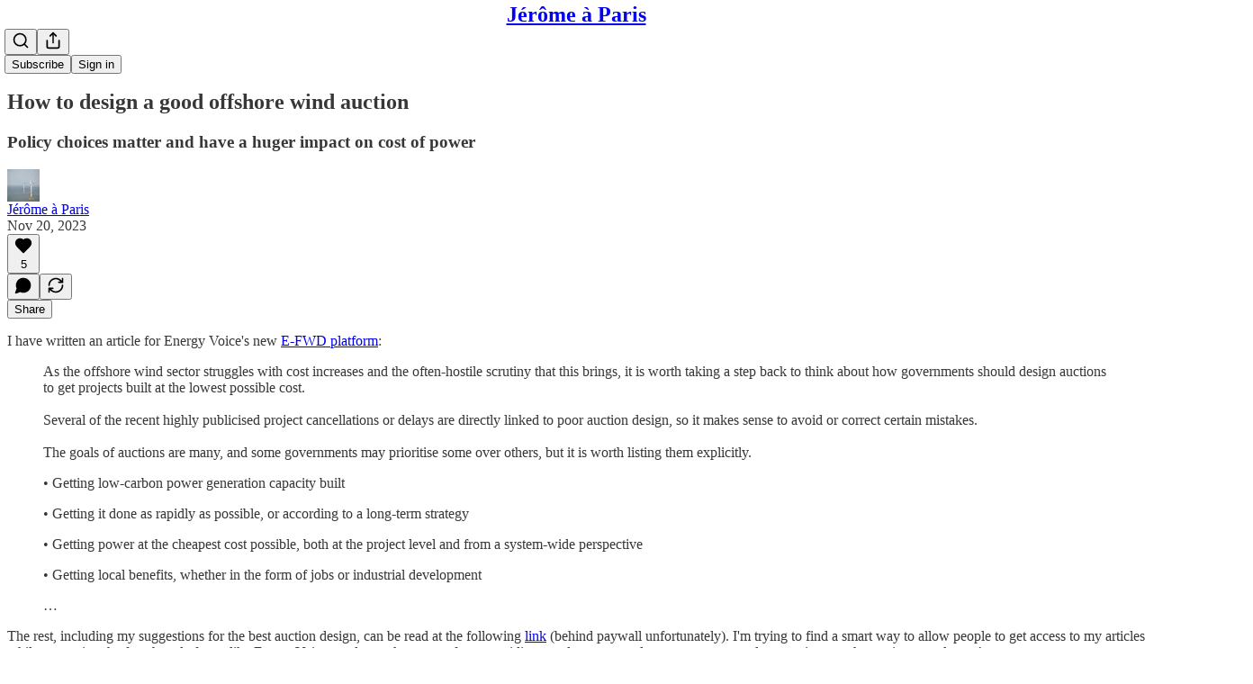

--- FILE ---
content_type: application/javascript; charset=UTF-8
request_url: https://jeromeaparis.substack.com/cdn-cgi/challenge-platform/scripts/jsd/main.js
body_size: 8730
content:
window._cf_chl_opt={AKGCx8:'b'};~function(N6,cI,cT,cf,cb,cU,cG,cA,N0,N1){N6=M,function(g,n,Nf,N5,c,N){for(Nf={g:120,n:326,c:300,N:147,L:184,H:127,d:325,i:156,v:347},N5=M,c=g();!![];)try{if(N=-parseInt(N5(Nf.g))/1+parseInt(N5(Nf.n))/2+parseInt(N5(Nf.c))/3*(parseInt(N5(Nf.N))/4)+parseInt(N5(Nf.L))/5+-parseInt(N5(Nf.H))/6*(parseInt(N5(Nf.d))/7)+parseInt(N5(Nf.i))/8+-parseInt(N5(Nf.v))/9,n===N)break;else c.push(c.shift())}catch(L){c.push(c.shift())}}(x,992456),cI=this||self,cT=cI[N6(153)],cf=null,cb=ch(),cU=function(L8,L7,L6,L4,L0,tQ,Ni,n,c,N,L){return L8={g:299,n:328,c:319,N:196,L:303,H:239},L7={g:208,n:349,c:189,N:178,L:317,H:360,d:318,i:274,v:364,j:291,S:280,F:296,W:186,R:224,e:208,C:208,K:324,P:278,B:191,s:257,Z:208,E:134,J:291,l:208},L6={g:302,n:361,c:351},L4={g:221,n:155,c:320,N:351,L:134,H:227,d:249,i:144,v:227,j:144,S:357,F:301,W:244,R:358,e:291,C:308,K:215,P:130,B:256,s:271,Z:328,E:336,J:155,l:291,m:295,I:236,T:305,f:291,y:208,o:155,Y:233,O:359,z:359,a:292,Q:309,h:292,b:207,D:341,U:164,G:144,A:258,k:288,V:295,X:358,x0:355,x1:132,x2:291,x3:208,x4:343,x5:170,x6:242,x7:274,x8:194,x9:338,xx:313,xM:250,xg:366,xn:257},L0={g:173,n:172,c:277,N:358,L:268,H:291,d:340,i:358,v:136,j:139,S:291,F:123,W:222,R:358,e:124,C:266,K:140,P:230,B:291,s:208},tQ={g:191},Ni=N6,n={'hiAfx':function(H,d){return H(d)},'ORkgi':function(H,d){return H-d},'WADMf':function(H,d){return d==H},'RDTYu':function(H,d){return H<d},'xonXq':function(H,d){return H!==d},'IOmQt':Ni(L8.g),'rVEZF':function(H,d){return H|d},'hnIfV':function(H,d){return H<<d},'dxUbK':function(H,d){return d&H},'xeMtC':function(H,d){return H(d)},'mbYCY':Ni(L8.n),'euxDk':function(H,d){return H<d},'VqwOV':function(H,d){return H>d},'onXTR':function(H,d){return H<<d},'EDhvt':function(H,d){return H!==d},'hidsF':Ni(L8.c),'jhyaG':function(H,d){return H>d},'bZUxM':function(H,d){return H<d},'dgEcR':function(H,d){return d|H},'ltIpS':function(H,d){return d&H},'hrKiC':function(H,d){return H-d},'PQcxk':function(H,d){return d==H},'mimbF':function(H,d){return H<d},'GPElG':function(H,d){return H<<d},'AYJyF':function(H,d){return H-d},'KgBvh':function(H,d){return d==H},'crpBe':function(H,d){return d==H},'VHuIx':Ni(L8.N),'dKlkV':function(H,d){return H<d},'TYGvS':function(H,d){return d!=H},'tXEDE':function(H,d){return H(d)},'PWgMR':function(H,d){return d!=H},'PGgLB':function(H,d){return H(d)},'tmTEa':function(H,d){return d===H},'tWdgg':function(H,d){return H>d},'FpfJm':function(H,d){return H!=d},'Oeazp':function(H,d){return d*H}},c=String[Ni(L8.L)],N={'h':function(H,tX,tb,NS,d){if(tX={g:235,n:134},tb={g:305},NS=Ni,d={'dwLBh':function(i,j){return i==j},'gHmWO':function(i,j,Nv){return Nv=M,n[Nv(tQ.g)](i,j)},'hrYKk':function(i,j){return j&i},'lJXlP':function(i,j,Nj){return Nj=M,n[Nj(tb.g)](i,j)},'sVAYJ':function(i,j){return i(j)},'dOtaO':function(i,j){return i<<j},'EhaNx':function(i,j){return i>j},'NHATi':function(i,j){return i<<j},'YNzsG':function(i,j){return i==j},'GbiJR':function(i,j){return i-j},'QAwPr':NS(L0.g)},NS(L0.n)===NS(L0.c)){if(256>xr[NS(L0.N)](0)){for(Ml=0;Mm<MI;Mf<<=1,d[NS(L0.L)](My,Mo-1)?(Mp=0,MY[NS(L0.H)](d[NS(L0.d)](MO,Mz)),Ma=0):MQ++,MT++);for(Mh=Mb[NS(L0.i)](0),MD=0;8>MU;MA=Mk<<1|d[NS(L0.v)](MV,1),MX==d[NS(L0.j)](g0,1)?(g1=0,g2[NS(L0.S)](d[NS(L0.F)](g3,g4)),g5=0):g6++,g7>>=1,MG++);}else{for(g8=1,g9=0;gx<gM;gn=d[NS(L0.W)](gc,1)|gN,gL-1==gt?(gH=0,gq[NS(L0.S)](gd(gu)),gi=0):gv++,gj=0,gg++);for(gS=gF[NS(L0.R)](0),gW=0;d[NS(L0.e)](16,gR);gw=d[NS(L0.C)](ge,1)|gC&1,d[NS(L0.K)](gK,d[NS(L0.P)](gP,1))?(gB=0,gs[NS(L0.B)](gZ(gE)),gJ=0):gl++,gm>>=1,gr++);}MC--,0==MK&&(MP=MB[NS(L0.s)](2,Ms),MZ++),delete ME[MJ]}else return null==H?'':N.g(H,6,function(j,NF){return NF=NS,d[NF(tX.g)][NF(tX.n)](j)})},'g':function(H,i,j,NW,S,F,W,R,C,K,P,B,s,Z,E,J,I,T,y){if(NW=Ni,S={'OScQP':function(o,Y){return o>=Y},'rQuEM':function(o,Y){return o(Y)},'GASoA':NW(L4.g),'JLXyM':function(o,Y){return o+Y}},n[NW(L4.n)](null,H))return'';for(W={},R={},C='',K=2,P=3,B=2,s=[],Z=0,E=0,J=0;n[NW(L4.c)](J,H[NW(L4.N)]);J+=1)if(I=H[NW(L4.L)](J),Object[NW(L4.H)][NW(L4.d)][NW(L4.i)](W,I)||(W[I]=P++,R[I]=!0),T=C+I,Object[NW(L4.v)][NW(L4.d)][NW(L4.j)](W,T))C=T;else if(n[NW(L4.S)](NW(L4.F),n[NW(L4.W)])){if(Object[NW(L4.v)][NW(L4.d)][NW(L4.i)](R,C)){if(256>C[NW(L4.R)](0)){for(F=0;n[NW(L4.c)](F,B);Z<<=1,i-1==E?(E=0,s[NW(L4.e)](j(Z)),Z=0):E++,F++);for(y=C[NW(L4.R)](0),F=0;8>F;Z=n[NW(L4.C)](n[NW(L4.K)](Z,1),n[NW(L4.P)](y,1)),E==i-1?(E=0,s[NW(L4.e)](n[NW(L4.B)](j,Z)),Z=0):E++,y>>=1,F++);}else if(n[NW(L4.S)](n[NW(L4.s)],NW(L4.Z)))K(NW(L4.g));else{for(y=1,F=0;n[NW(L4.E)](F,B);Z=y|Z<<1.18,n[NW(L4.J)](E,i-1)?(E=0,s[NW(L4.l)](j(Z)),Z=0):E++,y=0,F++);for(y=C[NW(L4.R)](0),F=0;n[NW(L4.m)](16,F);Z=n[NW(L4.I)](Z,1)|1&y,E==n[NW(L4.T)](i,1)?(E=0,s[NW(L4.f)](j(Z)),Z=0):E++,y>>=1,F++);}K--,0==K&&(K=Math[NW(L4.y)](2,B),B++),delete R[C]}else for(y=W[C],F=0;F<B;Z=Z<<1.68|n[NW(L4.P)](y,1),i-1==E?(E=0,s[NW(L4.l)](j(Z)),Z=0):E++,y>>=1,F++);C=(K--,n[NW(L4.o)](0,K)&&(K=Math[NW(L4.y)](2,B),B++),W[T]=P++,n[NW(L4.B)](String,I))}else S[NW(L4.Y)](H[NW(L4.O)],200)&&y[NW(L4.z)]<300?S[NW(L4.a)](S,S[NW(L4.Q)]):S[NW(L4.h)](F,S[NW(L4.b)](NW(L4.D),W[NW(L4.z)]));if(n[NW(L4.U)]('',C)){if(Object[NW(L4.v)][NW(L4.d)][NW(L4.G)](R,C)){if(NW(L4.A)!==n[NW(L4.k)]){if(n[NW(L4.V)](256,C[NW(L4.X)](0))){for(F=0;n[NW(L4.E)](F,B);Z<<=1,E==i-1?(E=0,s[NW(L4.e)](j(Z)),Z=0):E++,F++);for(y=C[NW(L4.R)](0),F=0;n[NW(L4.x0)](8,F);Z=1.36&y|Z<<1.99,E==i-1?(E=0,s[NW(L4.f)](n[NW(L4.B)](j,Z)),Z=0):E++,y>>=1,F++);}else{for(y=1,F=0;n[NW(L4.x1)](F,B);Z=n[NW(L4.C)](Z<<1.16,y),i-1==E?(E=0,s[NW(L4.x2)](j(Z)),Z=0):E++,y=0,F++);for(y=C[NW(L4.X)](0),F=0;16>F;Z=y&1|Z<<1,E==n[NW(L4.T)](i,1)?(E=0,s[NW(L4.x2)](j(Z)),Z=0):E++,y>>=1,F++);}K--,0==K&&(K=Math[NW(L4.x3)](2,B),B++),delete R[C]}else F[NW(L4.x4)](NW(L4.x5),N)}else for(y=W[C],F=0;F<B;Z=n[NW(L4.x6)](Z<<1,n[NW(L4.x7)](y,1)),n[NW(L4.o)](E,n[NW(L4.x8)](i,1))?(E=0,s[NW(L4.e)](j(Z)),Z=0):E++,y>>=1,F++);K--,n[NW(L4.x9)](0,K)&&B++}for(y=2,F=0;n[NW(L4.xx)](F,B);Z=n[NW(L4.xM)](Z,1)|y&1,E==n[NW(L4.xg)](i,1)?(E=0,s[NW(L4.x2)](j(Z)),Z=0):E++,y>>=1,F++);for(;;)if(Z<<=1,i-1==E){s[NW(L4.e)](j(Z));break}else E++;return s[NW(L4.xn)]('')},'j':function(H,L5,NR){return L5={g:358},NR=Ni,n[NR(L6.g)](null,H)?'':n[NR(L6.n)]('',H)?null:N.i(H[NR(L6.c)],32768,function(d,Nr){return Nr=NR,H[Nr(L5.g)](d)})},'i':function(H,i,j,Nw,S,F,W,R,C,K,P,B,s,Z,E,J,o,I,T,y){for(Nw=Ni,S=[],F=4,W=4,R=3,C=[],B=j(0),s=i,Z=1,K=0;3>K;S[K]=K,K+=1);for(E=0,J=Math[Nw(L7.g)](2,2),P=1;J!=P;)for(I=n[Nw(L7.n)][Nw(L7.c)]('|'),T=0;!![];){switch(I[T++]){case'0':y=B&s;continue;case'1':s>>=1;continue;case'2':P<<=1;continue;case'3':E|=(n[Nw(L7.N)](0,y)?1:0)*P;continue;case'4':0==s&&(s=i,B=j(Z++));continue}break}switch(E){case 0:for(E=0,J=Math[Nw(L7.g)](2,8),P=1;n[Nw(L7.L)](P,J);y=s&B,s>>=1,0==s&&(s=i,B=j(Z++)),E|=(0<y?1:0)*P,P<<=1);o=n[Nw(L7.H)](c,E);break;case 1:for(E=0,J=Math[Nw(L7.g)](2,16),P=1;n[Nw(L7.d)](P,J);y=n[Nw(L7.i)](B,s),s>>=1,0==s&&(s=i,B=n[Nw(L7.v)](j,Z++)),E|=P*(0<y?1:0),P<<=1);o=c(E);break;case 2:return''}for(K=S[3]=o,C[Nw(L7.j)](o);;)if(n[Nw(L7.S)](Nw(L7.F),Nw(L7.W)))N=L[H];else{if(n[Nw(L7.R)](Z,H))return'';for(E=0,J=Math[Nw(L7.e)](2,R),P=1;J!=P;y=B&s,s>>=1,s==0&&(s=i,B=j(Z++)),E|=P*(0<y?1:0),P<<=1);switch(o=E){case 0:for(E=0,J=Math[Nw(L7.g)](2,8),P=1;P!=J;y=s&B,s>>=1,0==s&&(s=i,B=j(Z++)),E|=(0<y?1:0)*P,P<<=1);S[W++]=c(E),o=W-1,F--;break;case 1:for(E=0,J=Math[Nw(L7.C)](2,16),P=1;n[Nw(L7.K)](P,J);y=B&s,s>>=1,s==0&&(s=i,B=j(Z++)),E|=n[Nw(L7.P)](0<y?1:0,P),P<<=1);S[W++]=n[Nw(L7.B)](c,E),o=W-1,F--;break;case 2:return C[Nw(L7.s)]('')}if(0==F&&(F=Math[Nw(L7.Z)](2,R),R++),S[o])o=S[o];else if(o===W)o=K+K[Nw(L7.E)](0);else return null;C[Nw(L7.J)](o),S[W++]=K+o[Nw(L7.E)](0),F--,K=o,0==F&&(F=Math[Nw(L7.l)](2,R),R++)}}},L={},L[Ni(L8.H)]=N.h,L}(),cG={},cG[N6(179)]='o',cG[N6(135)]='s',cG[N6(269)]='u',cG[N6(200)]='z',cG[N6(272)]='n',cG[N6(129)]='I',cG[N6(322)]='b',cA=cG,cI[N6(217)]=function(g,N,L,H,LS,Lj,Lv,NB,i,S,F,W,R,C,K){if(LS={g:114,n:310,c:356,N:354,L:143,H:354,d:128,i:329,v:158,j:128,S:142,F:255,W:351,R:114,e:205,C:218,K:146,P:304,B:219,s:341,Z:359,E:335},Lj={g:252,n:351,c:131},Lv={g:227,n:249,c:144,N:291},NB=N6,i={'UWhVb':function(P,B){return B===P},'ITpOn':function(P,B){return P(B)},'SXZIM':function(P,B,s){return P(B,s)},'VJNUZ':function(P,B){return P+B},'LoVOK':function(P,B,s){return P(B,s)}},N===null||i[NB(LS.g)](void 0,N))return H;for(S=i[NB(LS.n)](cX,N),g[NB(LS.c)][NB(LS.N)]&&(S=S[NB(LS.L)](g[NB(LS.c)][NB(LS.H)](N))),S=g[NB(LS.d)][NB(LS.i)]&&g[NB(LS.v)]?g[NB(LS.j)][NB(LS.i)](new g[(NB(LS.v))](S)):function(P,Ns,B){for(Ns=NB,P[Ns(Lj.g)](),B=0;B<P[Ns(Lj.n)];P[B+1]===P[B]?P[Ns(Lj.c)](B+1,1):B+=1);return P}(S),F='nAsAaAb'.split('A'),F=F[NB(LS.S)][NB(LS.F)](F),W=0;W<S[NB(LS.W)];R=S[W],C=cV(g,N,R),F(C)?i[NB(LS.R)](NB(LS.e),NB(LS.e))?(K='s'===C&&!g[NB(LS.C)](N[R]),NB(LS.K)===L+R?i[NB(LS.P)](j,L+R,C):K||j(i[NB(LS.B)](L,R),N[R])):L(NB(LS.s)+N[NB(LS.Z)]):i[NB(LS.E)](j,i[NB(LS.B)](L,R),C),W++);return H;function j(P,B,NP){NP=M,Object[NP(Lv.g)][NP(Lv.n)][NP(Lv.c)](H,B)||(H[B]=[]),H[B][NP(Lv.N)](P)}},N0=N6(273)[N6(189)](';'),N1=N0[N6(142)][N6(255)](N0),cI[N6(210)]=function(g,n,Le,Lw,NZ,N,L,H,i,v){for(Le={g:245,n:351,c:321,N:351,L:243,H:297,d:291,i:163},Lw={g:276,n:279,c:362,N:212,L:252,H:351,d:276,i:131},NZ=N6,N={'qvfsK':function(j,S){return S!==j},'dzAkJ':function(j,S){return j<S},'eKVcJ':function(j,S){return j(S)}},L=Object[NZ(Le.g)](n),H=0;H<L[NZ(Le.n)];H++)if(i=L[H],i==='f'&&(i='N'),g[i]){for(v=0;N[NZ(Le.c)](v,n[L[H]][NZ(Le.N)]);-1===g[i][NZ(Le.L)](n[L[H]][v])&&(N[NZ(Le.H)](N1,n[L[H]][v])||g[i][NZ(Le.d)]('o.'+n[L[H]][v])),v++);}else g[i]=n[L[H]][NZ(Le.i)](function(j,NE,S,F,R){if(NE=NZ,S={},S[NE(Lw.g)]=function(W,R){return R===W},F=S,N[NE(Lw.n)](NE(Lw.c),NE(Lw.N)))return'o.'+j;else{for(H[NE(Lw.L)](),R=0;R<i[NE(Lw.H)];F[NE(Lw.d)](v[R],j[R+1])?S[NE(Lw.i)](R+1,1):R+=1);return F}})},N3();function N3(LI,Lm,Nl,g,n,c,N,L){if(LI={g:241,n:289,c:259,N:145,L:115,H:261,d:343,i:343,v:170,j:203},Lm={g:283,n:115,c:289,N:216,L:118,H:203,d:358},Nl=N6,g={'GxNZM':function(H,d,i){return H(d,i)},'KbvBf':function(H,d){return H!==d},'WaupM':Nl(LI.g),'platp':function(H,d){return d!==H},'tWtHC':Nl(LI.n)},n=cI[Nl(LI.c)],!n)return;if(!ca())return;(c=![],N=function(LE){if(LE={g:167},!c){if(c=!![],!ca())return;cy(function(H,Nm){Nm=M,g[Nm(LE.g)](N4,n,H)})}},g[Nl(LI.N)](cT[Nl(LI.L)],g[Nl(LI.H)]))?N():cI[Nl(LI.d)]?cT[Nl(LI.i)](Nl(LI.v),N):(L=cT[Nl(LI.j)]||function(){},cT[Nl(LI.j)]=function(NI){if(NI=Nl,L(),g[NI(Lm.g)](cT[NI(Lm.n)],NI(Lm.c))){if(NI(Lm.N)!==g[NI(Lm.L)])cT[NI(Lm.H)]=L,N();else return c[NI(Lm.d)](N)}})}function cQ(g,n,tn,tg,tM,tx,Nt,c,N,L,H){tn={g:221,n:341,c:259,N:240,L:306,H:199,d:180,i:197,v:314,j:290,S:192,F:166,W:206,R:264,e:307,C:228,K:287,P:246,B:246,s:294,Z:294,E:298,J:211,l:239,m:175},tg={g:223,n:348},tM={g:345,n:359,c:182,N:247,L:352,H:350},tx={g:264},Nt=N6,c={'DowPS':function(d,i){return d>=i},'YeVHh':function(d,i){return d<i},'qYXvk':function(d,i){return d(i)},'WViLb':Nt(tn.g),'Cilcd':Nt(tn.n),'oeGVj':function(d,i){return d(i)},'DDGDR':function(d,i){return d+i},'XdkkQ':function(d){return d()}},N=cI[Nt(tn.c)],console[Nt(tn.N)](cI[Nt(tn.L)]),L=new cI[(Nt(tn.H))](),L[Nt(tn.d)](Nt(tn.i),c[Nt(tn.v)](Nt(tn.j),cI[Nt(tn.L)][Nt(tn.S)])+Nt(tn.F)+N.r),N[Nt(tn.W)]&&(L[Nt(tn.R)]=5e3,L[Nt(tn.e)]=function(NL){NL=Nt,n(NL(tx.g))}),L[Nt(tn.C)]=function(NH){NH=Nt,c[NH(tM.g)](L[NH(tM.n)],200)&&c[NH(tM.c)](L[NH(tM.n)],300)?c[NH(tM.N)](n,c[NH(tM.L)]):n(c[NH(tM.H)]+L[NH(tM.n)])},L[Nt(tn.K)]=function(Nq){Nq=Nt,c[Nq(tg.g)](n,Nq(tg.n))},H={'t':cz(),'lhr':cT[Nt(tn.P)]&&cT[Nt(tn.B)][Nt(tn.s)]?cT[Nt(tn.P)][Nt(tn.Z)]:'','api':N[Nt(tn.W)]?!![]:![],'c':c[Nt(tn.E)](cp),'payload':g},L[Nt(tn.J)](cU[Nt(tn.l)](JSON[Nt(tn.m)](H)))}function x(Ly){return Ly='fBrHM,LoVOK,euxDk,jVaeT,PQcxk,SoStm,gHmWO,http-code:,mgDir,addEventListener,TYlZ6,DowPS,vwhJq,2803077HGXVlV,xhr-error,VHuIx,Cilcd,length,WViLb,gAPxC,getOwnPropertyNames,jhyaG,Object,xonXq,charCodeAt,status,tXEDE,crpBe,dPFJH,catch,PGgLB,randomUUID,AYJyF,now,fSJmH,UWhVb,readyState,PacPz,fruXs,WaupM,kauKq,1446924nUQLLa,OBxdR,LRmiB4,sVAYJ,EhaNx,toString,style,156eGVVsK,Array,bigint,dxUbK,splice,bZUxM,fIDPP,charAt,string,hrYKk,pkLOA2,nCQKD,lJXlP,YNzsG,parent,includes,concat,call,platp,d.cookie,14396grXaCX,cloudflare-invisible,clientInformation,1|3|0|2|4,uYecJ,gRopW,document,jvJPT,WADMf,13049752zBJpbF,getPrototypeOf,Set,jcvFr,random,sWnkW,postMessage,map,EDhvt,pPcCG,/jsd/oneshot/d251aa49a8a3/0.4170137540135944:1769430376:8htmvCTUr2V1cr4nJUxZ18RPbEm-N-rscDwdn5fs6aE/,GxNZM,TOLel,4|2|3|1|0,DOMContentLoaded,osgTY,Caonh,dtkbIzf9s7T-gRErnUPm18hjCVLBY$OQDo06KNFSAqeviuaXp23M+lJxZ54WHGywc,KuFSs,stringify,mxHkC,sid,dKlkV,object,open,FZTHD,YeVHh,navigator,1340050FgBPaZ,CnwA5,BDIJx,10|6|2|7|1|8|9|5|0|4|3,isArray,split,QuJXH,hiAfx,AKGCx8,AEPSw,hrKiC,/invisible/jsd,0|1|4|3|2,POST,source,XMLHttpRequest,symbol,error,JeVbZ,onreadystatechange,aUjz8,WkpyZ,api,JLXyM,pow,Kinja,rxvNi8,send,bhUYF,JZNhI,JBxy9,hnIfV,aQblR,pRIb1,isNaN,VJNUZ,YnPbF,success,dOtaO,oeGVj,tWdgg,display: none,xyMGX,prototype,onload,KMLne,GbiJR,chctx,appendChild,OScQP,FaUDo,QAwPr,onXTR,SSTpq3,contentWindow,BKeDRZ,log,lLtLr,dgEcR,indexOf,IOmQt,keys,location,qYXvk,CjrKa,hasOwnProperty,GPElG,xVzFM,sort,jyPNW,createElement,bind,xeMtC,join,pZFaW,__CF$cv$params,error on cf_chl_props,tWtHC,[native code],/b/ov1/0.4170137540135944:1769430376:8htmvCTUr2V1cr4nJUxZ18RPbEm-N-rscDwdn5fs6aE/,timeout,removeChild,NHATi,function,dwLBh,undefined,bRcRJ,mbYCY,number,_cf_chl_opt;JJgc4;PJAn2;kJOnV9;IWJi4;OHeaY1;DqMg0;FKmRv9;LpvFx1;cAdz2;PqBHf2;nFZCC5;ddwW5;pRIb1;rxvNi8;RrrrA2;erHi9,ltIpS,LtDQV,NsVlQ,DYgIz,Oeazp,qvfsK,tmTEa,errorInfoObject,floor,KbvBf,body,iframe,jsd,onerror,hidsF,loading,/cdn-cgi/challenge-platform/h/,push,rQuEM,event,href,VqwOV,GsfcX,eKVcJ,XdkkQ,smOyh,606aJAFKG,wKYrg,KgBvh,fromCharCode,SXZIM,ORkgi,_cf_chl_opt,ontimeout,rVEZF,GASoA,ITpOn,adbvn,EjWur,mimbF,DDGDR,tabIndex,AdeF3,TYGvS,PWgMR,cHzkm,RDTYu,dzAkJ,boolean,contentDocument,FpfJm,425894UnjEpt,3412996TuZvbc,DoJoy,xHwEs,from,aogdu,GGqic,Function,detail'.split(','),x=function(){return Ly},x()}function cO(n,t0,Nn,c,N){return t0={g:331,n:331,c:160},Nn=N6,c={},c[Nn(t0.g)]=function(L,H){return L<H},N=c,N[Nn(t0.n)](Math[Nn(t0.c)](),n)}function cX(n,LL,NK,c,N,L){for(LL={g:202,n:143,c:245,N:157},NK=N6,c={},c[NK(LL.g)]=function(H,d){return H!==d},N=c,L=[];N[NK(LL.g)](null,n);L=L[NK(LL.n)](Object[NK(LL.c)](n)),n=Object[NK(LL.N)](n));return L}function ca(t3,NN,n,c,N,L,H,d,i){for(t3={g:174,n:150,c:168,N:189,L:282,H:367},NN=N6,n={},n[NN(t3.g)]=NN(t3.n),n[NN(t3.c)]=function(v,j){return v>j},c=n,N=c[NN(t3.g)][NN(t3.N)]('|'),L=0;!![];){switch(N[L++]){case'0':H=Math[NN(t3.L)](Date[NN(t3.H)]()/1e3);continue;case'1':d=3600;continue;case'2':if(c[NN(t3.c)](H-i,d))return![];continue;case'3':i=cz();continue;case'4':return!![]}break}}function cY(NV,Nk,NM,g,n,L,H,d,i){if(NV={g:272,n:220,c:311,N:330,L:116,H:169,d:189,i:312,v:259,j:138},Nk={g:311},NM=N6,g={'EjWur':NM(NV.g),'adbvn':function(c){return c()},'aogdu':function(c,N){return N===c},'PacPz':NM(NV.n),'nCQKD':function(c,N,L){return c(N,L)}},n=g[NM(NV.c)](co),g[NM(NV.N)](n,null))return;if(cf){if(g[NM(NV.N)](g[NM(NV.L)],g[NM(NV.L)]))clearTimeout(cf);else for(L=NM(NV.H)[NM(NV.d)]('|'),H=0;!![];){switch(L[H++]){case'0':return d;case'1':if(typeof d!==g[NM(NV.i)]||d<30)return null;continue;case'2':if(!i)return null;continue;case'3':d=i.i;continue;case'4':i=n[NM(NV.v)];continue}break}}cf=g[NM(NV.j)](setTimeout,function(Ng){Ng=NM,g[Ng(Nk.g)](cy)},1e3*n)}function ch(tc,Nd){return tc={g:365},Nd=N6,crypto&&crypto[Nd(tc.g)]?crypto[Nd(tc.g)]():''}function ck(n,c,Lx,Ne,N,L){return Lx={g:133,n:332,c:133,N:332,L:227,H:125,d:144,i:243,v:262},Ne=N6,N={},N[Ne(Lx.g)]=function(H,d){return H<d},L=N,c instanceof n[Ne(Lx.n)]&&L[Ne(Lx.c)](0,n[Ne(Lx.N)][Ne(Lx.L)][Ne(Lx.H)][Ne(Lx.d)](c)[Ne(Lx.i)](Ne(Lx.v)))}function co(Nh,N9,n,c,N,L){return Nh={g:337,n:251,c:275,N:353,L:259,H:337,d:272,i:337,v:342},N9=N6,n={},n[N9(Nh.g)]=function(H,d){return d!==H},n[N9(Nh.n)]=function(H,d){return H<d},n[N9(Nh.c)]=N9(Nh.N),c=n,N=cI[N9(Nh.L)],!N?null:(L=N.i,c[N9(Nh.H)](typeof L,N9(Nh.d))||c[N9(Nh.n)](L,30))?c[N9(Nh.i)](c[N9(Nh.c)],N9(Nh.v))?null:void 0:L}function cz(t1,Nc,g){return t1={g:259,n:282},Nc=N6,g=cI[Nc(t1.g)],Math[Nc(t1.n)](+atob(g.t))}function cV(g,n,N,LN,NC,L,H,i){L=(LN={g:179,n:267,c:363,N:128,L:188,H:117,d:193,i:121},NC=N6,{'fruXs':function(j,S){return S===j},'AEPSw':function(j,S){return j==S},'OBxdR':function(j,S,F){return j(S,F)}});try{H=n[N]}catch(j){return'i'}if(null==H)return H===void 0?'u':'x';if(NC(LN.g)==typeof H)try{if(NC(LN.n)==typeof H[NC(LN.c)])return H[NC(LN.c)](function(){}),'p'}catch(S){}return g[NC(LN.N)][NC(LN.L)](H)?'a':H===g[NC(LN.N)]?'D':L[NC(LN.H)](!0,H)?'T':!1===H?'F':(i=typeof H,L[NC(LN.d)](NC(LN.n),i)?L[NC(LN.i)](ck,g,H)?'N':'f':cA[i]||'?')}function N2(LP,NJ,c,N,L,H,d,i,v,F,j){c=(LP={g:187,n:149,c:183,N:253,L:154,H:113,d:229,i:189,v:327,j:323,S:238,F:315,W:284,R:265,e:327,C:213,K:119,P:126,B:225,s:284,Z:232,E:254,J:285,l:198,m:148,I:177,T:293,f:221,y:141,o:162},NJ=N6,{'jyPNW':function(S,F){return F!==S},'KMLne':NJ(LP.g),'DoJoy':function(S,F,W,R,C){return S(F,W,R,C)},'JZNhI':NJ(LP.n),'kauKq':NJ(LP.c)});try{if(c[NJ(LP.N)](NJ(LP.L),NJ(LP.H))){for(N=c[NJ(LP.d)][NJ(LP.i)]('|'),L=0;!![];){switch(N[L++]){case'0':i=c[NJ(LP.v)](pRIb1,H,v[NJ(LP.j)],'d.',i);continue;case'1':H=v[NJ(LP.S)];continue;case'2':v[NJ(LP.F)]='-1';continue;case'3':return d={},d.r=i,d.e=null,d;case'4':cT[NJ(LP.W)][NJ(LP.R)](v);continue;case'5':i=c[NJ(LP.e)](pRIb1,H,H[c[NJ(LP.C)]]||H[c[NJ(LP.K)]],'n.',i);continue;case'6':v[NJ(LP.P)]=NJ(LP.B);continue;case'7':cT[NJ(LP.s)][NJ(LP.Z)](v);continue;case'8':i={};continue;case'9':i=pRIb1(H,H,'',i);continue;case'10':v=cT[NJ(LP.E)](NJ(LP.J));continue}break}}else F={},F[NJ(LP.l)]=NJ(LP.m),F[NJ(LP.I)]=N.r,F[NJ(LP.T)]=NJ(LP.f),c[NJ(LP.y)][NJ(LP.o)](F,'*')}catch(F){return j={},j.r={},j.e=F,j}}function cD(L,H,tL,Nu,d,i,v,j,S,F,W,R,C,K){if(tL={g:339,n:346,c:263,N:176,L:197,H:316,d:344,i:259,v:339,j:290,S:306,F:192,W:346,R:195,e:199,C:180,K:264,P:307,B:185,s:237,Z:306,E:237,J:122,l:122,m:137,I:204,T:214,f:281,y:231,o:198,Y:286,O:211,z:239},Nu=N6,d={},d[Nu(tL.g)]=function(P,B){return P+B},d[Nu(tL.n)]=Nu(tL.c),d[Nu(tL.N)]=Nu(tL.L),i=d,!cO(0))return![];j=(v={},v[Nu(tL.H)]=L,v[Nu(tL.d)]=H,v);try{S=cI[Nu(tL.i)],F=i[Nu(tL.g)](i[Nu(tL.v)](Nu(tL.j),cI[Nu(tL.S)][Nu(tL.F)])+i[Nu(tL.W)]+S.r,Nu(tL.R)),W=new cI[(Nu(tL.e))](),W[Nu(tL.C)](i[Nu(tL.N)],F),W[Nu(tL.K)]=2500,W[Nu(tL.P)]=function(){},R={},R[Nu(tL.B)]=cI[Nu(tL.S)][Nu(tL.B)],R[Nu(tL.s)]=cI[Nu(tL.Z)][Nu(tL.E)],R[Nu(tL.J)]=cI[Nu(tL.Z)][Nu(tL.l)],R[Nu(tL.m)]=cI[Nu(tL.S)][Nu(tL.I)],R[Nu(tL.T)]=cb,C=R,K={},K[Nu(tL.f)]=j,K[Nu(tL.y)]=C,K[Nu(tL.o)]=Nu(tL.Y),W[Nu(tL.O)](cU[Nu(tL.z)](K))}catch(P){}}function cy(g,Nz,NO,N7,n,c){Nz={g:270,n:234,c:151,N:334,L:260},NO={g:190,n:181,c:209,N:267,L:248,H:171,d:152},N7=N6,n={'Kinja':function(N,L){return L===N},'CjrKa':N7(Nz.g),'osgTY':N7(Nz.n),'gRopW':function(N,L){return N(L)},'uYecJ':function(N){return N()},'fBrHM':function(N,L,H){return N(L,H)}},c=n[N7(Nz.c)](N2),n[N7(Nz.N)](cQ,c.r,function(N,N8){if(N8=N7,N8(NO.g)===N8(NO.n))return null;else{if(n[N8(NO.c)](typeof g,N8(NO.N))){if(n[N8(NO.L)]===n[N8(NO.H)])return null;else n[N8(NO.d)](g,N)}cY()}}),c.e&&cD(N7(Nz.L),c.e)}function cp(ND,Nx,g){return ND={g:161},Nx=N6,g={'sWnkW':function(n){return n()}},g[Nx(ND.g)](co)!==null}function N4(N,L,Lf,NT,H,d,i,v){if(Lf={g:165,n:159,c:221,N:226,L:148,H:206,d:165,i:159,v:198,j:148,S:177,F:293,W:159,R:141,e:162,C:226,K:293,P:201,B:333,s:162},NT=N6,H={},H[NT(Lf.g)]=function(j,S){return S===j},H[NT(Lf.n)]=NT(Lf.c),H[NT(Lf.N)]=NT(Lf.L),d=H,!N[NT(Lf.H)])return;d[NT(Lf.d)](L,d[NT(Lf.i)])?(i={},i[NT(Lf.v)]=NT(Lf.j),i[NT(Lf.S)]=N.r,i[NT(Lf.F)]=d[NT(Lf.W)],cI[NT(Lf.R)][NT(Lf.e)](i,'*')):(v={},v[NT(Lf.v)]=d[NT(Lf.C)],v[NT(Lf.S)]=N.r,v[NT(Lf.K)]=NT(Lf.P),v[NT(Lf.B)]=L,cI[NT(Lf.R)][NT(Lf.s)](v,'*'))}function M(g,n,c,N){return g=g-113,c=x(),N=c[g],N}}()

--- FILE ---
content_type: application/javascript
request_url: https://substackcdn.com/bundle/static/js/5234.5e2fb44a.js
body_size: 26842
content:
"use strict";(self.webpackChunksubstack=self.webpackChunksubstack||[]).push([["5234"],{74460:function(e,t,n){n.d(t,{A:()=>i});let i={alert:"alert-qpA4WP",description:"description-qi_X6V",icon:"icon-wk6sn4",dismiss:"dismiss-IKyJAP",theme_default:"theme_default-HMCu2W",themeDefault:"theme_default-HMCu2W",theme_error:"theme_error-d_EgBh",themeError:"theme_error-d_EgBh",theme_success:"theme_success-ar7Bep",themeSuccess:"theme_success-ar7Bep",theme_warn:"theme_warn-TZXJyb",themeWarn:"theme_warn-TZXJyb"}},78065:function(e,t,n){n.d(t,{A:()=>i});let i={faded:"faded-Vww4mC",fadedNoHover:"fadedNoHover-xjzsF5"}},35407:function(e,t,n){n.d(t,{A:()=>i});let i={root:"root-MjHNqP",isOnInbox:"isOnInbox-pP0vQF",inboxColumn:"inboxColumn-SxsPqY",paywallStack:"paywallStack-RdkSad",pubChatColumn:"pubChatColumn-Zck7MX",pubChatFull:"pubChatFull-tEPJ4X",chatPublicationContainer:"chatPublicationContainer-y1FRFU",invitesRow:"invitesRow-QZEeej",show:"show-vL_rsU",unfurl:"unfurl-n5q4dW",sticky:"sticky-ykmBOy",unreadDot:"unreadDot-fNgNDl",unreadTabDot:"unreadTabDot-aqz7wG",selected:"selected-oDAfJA",currentVisibilityBox:"currentVisibilityBox-VAGH9Q",headerPubLink:"headerPubLink-uygNA1",sidebarRowTitle:"sidebarRowTitle-wepYF4",headerPubAvatar:"headerPubAvatar-jFmd9c",inputBox:"inputBox-UuLYvf",textInputInset:"textInputInset-jnSii9",invisible:"invisible-AW4ANv",textInput:"textInput-zlmYim",dropzone:"dropzone-W750JH",newThreadButton:"newThreadButton-POT_Ph",roundedFooterPlaceholder:"roundedFooterPlaceholder-k7TSWJ",chatContainer:"chatContainer-fnFgIy",fade:"fade-HKCqnN",composerLinkPreview:"composerLinkPreview-cBU00h",imageBox:"imageBox-NAFgde",image:"image-PfNhry",deleteFile:"deleteFile-gv_fWj",messageSquareIcon:"messageSquareIcon-_NUoeX",paywall:"paywall-hfm67h",modalChatEditor:"modalChatEditor-bbcasD",newText:"newText-IkD33N",newBorder:"newBorder-fycRk_",jumpButton:"jumpButton-yc047J",jumpBadge:"jumpBadge-IO2hJP"}},61060:function(e,t,n){n.d(t,{A:()=>i});let i={root:"root-LeqPP3",badge:"badge-WYVub3",circle:"circle-_ZTVoA"}},77043:function(e,t,n){n.d(t,{$L:()=>o,Rc:()=>l,TB:()=>a,YR:()=>r,be:()=>i});let i=20,l=24,r=24;function o(e,t,n){let i=t/16;return i+(e-t)/(n-t)*(n/16-i)}function a(e){let{layout:t,navPosition:n,isPostView:l=!1}=e;return"stacked"===t?l?{min:i,max:110}:"top"===n?{min:i,max:220}:{min:i,max:110}:{min:i,max:80}}},63558:function(e,t,n){n.d(t,{A:()=>s});var i=n(69277),l=n(70408),r=n(32641),o=n(4006),a=n(97731);let s=e=>{var{size:t=20,fill:n="var(--color-fg-primary)"}=e,s=(0,r._)(e,["size","fill"]);return(0,o.Y)(a.A,(0,l._)((0,i._)({},s),{name:"PauseIconFilled",svgParams:{viewBox:"0 0 20 20"},width:t,height:t,fill:n,children:(0,o.Y)("path",{stroke:"none",d:"M5.29883 17.9082H7.52539C8.375 17.9082 8.82422 17.459 8.82422 16.5996V3.29883C8.82422 2.41016 8.375 2 7.52539 2H5.29883C4.44922 2 4 2.44922 4 3.29883V16.5996C4 17.459 4.44922 17.9082 5.29883 17.9082ZM12.3984 17.9082H14.6152C15.4746 17.9082 15.9141 17.459 15.9141 16.5996V3.29883C15.9141 2.41016 15.4746 2 14.6152 2H12.3984C11.5391 2 11.0898 2.44922 11.0898 3.29883V16.5996C11.0898 17.459 11.5391 17.9082 12.3984 17.9082Z"})}))}},43510:function(e,t,n){n.d(t,{A:()=>s});var i=n(69277),l=n(70408),r=n(32641),o=n(4006),a=n(97731);let s=e=>{var{size:t=20,fill:n="var(--color-fg-primary)"}=e,s=(0,r._)(e,["size","fill"]);return(0,o.Y)(a.A,(0,l._)((0,i._)({},s),{name:"PlayIconFilled",svgParams:{viewBox:"0 0 20 20"},width:t,height:t,fill:n,children:(0,o.Y)("path",{stroke:"none",d:"M5.04688 18.5527C5.4375 18.5527 5.76953 18.3965 6.16016 18.1719L17.5469 11.5898C18.3574 11.1113 18.6406 10.7988 18.6406 10.2812C18.6406 9.76367 18.3574 9.45117 17.5469 8.98242L6.16016 2.39063C5.76953 2.16602 5.4375 2.01953 5.04688 2.01953C4.32422 2.01953 3.875 2.56641 3.875 3.41602V17.1465C3.875 17.9961 4.32422 18.5527 5.04688 18.5527Z"})}))}},59307:function(e,t,n){n.d(t,{A:()=>a});var i=n(69277),l=n(70408),r=n(4006),o=n(97731);let a=e=>(0,r.Y)(o.A,(0,l._)((0,i._)({},e),{name:"PlayIconRounded",svgParams:{height:16,width:16},stroke:"none",children:(0,r.Y)("path",{d:"M3.35866 16C2.58101 16 2 15.4101 2 14.4447V1.55531C2 0.598883 2.58101 0 3.35866 0C3.75196 0 4.10056 0.134078 4.54749 0.393296L15.1575 6.54302C15.9531 7.00782 16.3106 7.39218 16.3106 8C16.3106 8.61676 15.9531 9.00112 15.1575 9.45698L4.54749 15.6067C4.10056 15.8659 3.75196 16 3.35866 16Z"})}))},78895:function(e,t,n){n.d(t,{A:()=>a});var i=n(69277),l=n(70408),r=n(4006),o=n(97731);let a=e=>(0,r.FD)(o.A,(0,l._)((0,i._)({},e),{name:"SubstackLogoIcon",svgParams:{height:18,width:16,fill:"#ff6719",stroke:"none"},children:[(0,r.Y)("path",{d:"M16 4H0V6H16V4Z"}),(0,r.Y)("path",{d:"M0 8V18L7.9993 13.534L16 18V8H0Z"}),(0,r.Y)("path",{d:"M16 0H0V2H16V0Z"})]}))},20504:function(e,t,n){n.d(t,{AI:()=>eD,at:()=>eE,TV:()=>eW,jB:()=>eT,I:()=>eF,Z1:()=>eB,sZ:()=>eP,cX:()=>eL,W1:()=>eH,mj:()=>eM,H$:()=>eR,b3:()=>ez});var i=n(69277),l=n(4006),r=n(32485),o=n.n(r),a=n(69843),s=n.n(a),d=n(60250),c=n(17402),u=n(78895),h=n(70408),m=n(90883),f=n(77043),p=n(2977),g=n(84605),v=n(53989),b=n(85478),y=n(78338);let w=e=>{let{pub:t,isChatActive:n,isMeetingsActive:i}=e,{language:l}=(0,g.GO)(),{getSettingFor:r}=(0,v.Pu)(),{getConfigFor:o}=(0,b.mJ)(),a=!!o("publication_tabs_reorder"),s=!!r("notes_feed_enabled"),d=!!(r("reader_referrals_enabled")&&r("reader_referrals_leaderboard_enabled")),u=!!r("group_sections_and_podcasts_in_menu_enabled"),h=(0,c.useMemo)(()=>(0,y.Bf)(t.navigationBarItems||[],{isFeedEnabled:s,isChatActive:!!n,isChatEnabled:!!t.threads_v2_enabled,isMeetingsActive:!!i,hasMultipleNewsletters:t.sections&&t.sections.length>0,isReaderReferralsLeaderboardActive:d,language:l,useReordering:a}).filter(e=>!e.is_hidden),[t.navigationBarItems,t.threads_v2_enabled,t.sections,s,n,i,d,l,a]);return(0,c.useMemo)(()=>R({groupNewsletters:u,navBarItems:h,pub:t,language:l}),[u,h,t,l])};var _=n(75107),Y=n(87677),k=n(8853),C=n(37767),x=n(68410),A=n(76977),I=n(88774);let S=e=>{var t,n;return null!=(n=null==(t=e.subItems)?void 0:t.some(e=>e.subItems&&e.subItems.length>0))&&n};function N(e){let{className:t,hideBorders:n,items:i,menuItemClassName:r,selectedMenuItemClassName:a,selectedSlug:s,pub:u,maxWidth:h}=e,{isMobile:m}=(0,x.sM)(),f=(0,c.useRef)(null),[p,g]=(0,c.useState)(!1),[v,b]=(0,c.useState)(!1);function y(e){let{scrollLeft:t,scrollWidth:n,clientWidth:i}=e;g(t>10),b(n-(i+t)>10)}let w=e=>()=>{let{current:t}=f;t&&t.scrollBy({left:250*e,behavior:"smooth"})};return(0,c.useEffect)(()=>{y(f.current)},[]),(0,l.Y)("div",{className:o()("overflow-list-container",t),style:{maxWidth:h},children:(0,l.FD)(A.Ye,{borderBottom:n?void 0:"detail",borderTop:n||m?void 0:"detail",className:o()("section-bar",{scroll:!0,"overflow-left":p,"overflow-right":v}),font:"text",height:m?44:48,justifyContent:m?"start":"center",paddingX:4,position:"relative",children:[(0,l.Y)("div",{ref:f,className:"overflow-items",onScroll:e=>y(e.target),children:i.map(e=>{let{label:t,href:n,slug:i,isNative:d,onClick:c,noFollow:h,subItems:m,newTab:f}=e;return m?(0,l.Y)(I.W1,{placement:"bottom-start",trigger:(0,l.Y)("div",{className:o()("menu-item",{selected:i===s},r,a&&{[a]:i===s}),children:(0,l.FD)(C.A,{native:d,rel:h?"nofollow":null,onClick:c,children:[(0,l.Y)("span",{className:"overflow-item-text",children:t}),(0,l.Y)(_.A,{className:"chevron-_e2GYQ",size:16})]})}),children:m.map(e=>{let{label:t,href:n,isNative:i,onClick:r,noFollow:o,logoUrl:a}=e,s=a||(null==u?void 0:u.logo_url);return(0,l.Y)(I.Dr,{href:n,leading:s?(0,l.Y)(k.c,{height:24,radius:"xs",src:s,width:24}):null,native:i,rel:o?"nofollow":void 0,onClick:r,children:t})})}):(0,l.Y)("div",{className:o()("menu-item",{selected:i===s},r,a&&{[a]:i===s}),children:(0,l.Y)(C.A,{href:n,native:d,newTab:f,rel:h?"nofollow":null,onClick:c,children:(0,l.Y)("span",{className:"overflow-item-text",children:t})})})})}),(0,l.Y)("div",{className:"left-button",children:(0,l.Y)("div",{className:"scroll-button-hitbox",role:"button",onClick:w(-1),children:(0,l.Y)(d.A,{strokeWidth:1.5})})}),(0,l.Y)("div",{className:"right-button",children:(0,l.Y)("div",{className:"scroll-button-hitbox",role:"button",onClick:w(1),children:(0,l.Y)(Y.A,{strokeWidth:1.5})})})]})})}var F=n(96400),D=n(4016),E=n(49807),L=n(82776);let B={zeteo:{121146:"We’re Not Kidding"}},T=["/about","/chat","/archive","/newsletters","/videos","/watch"],M=e=>{let{isChatActive:t,isMeetingsActive:n,pub:i,selectedSectionId:r,hideBorders:o,maxWidth:a}=e,s=w({pub:i,isChatActive:t,isMeetingsActive:n}).filter(e=>!S(e)&&(!e.subItems||e.subItems.length>0));return(0,l.Y)(N,{items:s,className:"sections-overflow",selectedSlug:r,pub:i,hideBorders:o,maxWidth:a})},P={label:"Recipe Index",subItems:[{label:"By Protein",subItems:[{href:"https://whattocook.substack.com/t/beef",label:"Beef"},{href:"https://whattocook.substack.com/t/chicken",label:"Chicken"},{href:"https://whattocook.substack.com/t/lamb",label:"Lamb"},{href:"https://whattocook.substack.com/t/pork",label:"Pork"},{href:"https://whattocook.substack.com/t/seafood",label:"Seafood"},{href:"https://whattocook.substack.com/t/vegetarian",label:"Vegetarian"},{href:"https://whattocook.substack.com/t/ground-meat",label:"Ground meat"}]},{label:"By Season",subItems:[{href:"https://whattocook.substack.com/t/spring",label:"Spring"},{href:"https://whattocook.substack.com/t/summer",label:"Summer"},{href:"https://whattocook.substack.com/t/fall",label:"Fall"},{href:"https://whattocook.substack.com/t/winter",label:"Winter"}]},{label:"By Meal Type",subItems:[{href:"https://whattocook.substack.com/t/one-pot",label:"One-pot"},{href:"https://whattocook.substack.com/t/sheet-pan",label:"Sheet-pan dinners"},{href:"https://whattocook.substack.com/t/kid-friendly",label:"Kid-friendly"},{href:"https://whattocook.substack.com/t/freezer-friendly",label:"Freezer-friendly"},{href:"https://whattocook.substack.com/t/grill",label:"Grill"},{href:"https://whattocook.substack.com/t/soup",label:"Soup"},{href:"https://whattocook.substack.com/t/salad",label:"Salad"},{href:"https://whattocook.substack.com/t/breakfast",label:"Breakfast"},{href:"https://whattocook.substack.com/t/dessert",label:"Dessert"},{href:"https://whattocook.substack.com/t/15-minute-meals",label:"15-minute meals"},{href:"https://whattocook.substack.com/t/30-minute-meals",label:"30-minute meals"}]},{label:"Meal Plans and More",subItems:[{href:"https://whattocook.substack.com/t/meal-plan",label:"Really simple meal plans"},{href:"https://whattocook.substack.com/t/entertaining-menus",label:"Entertaining Menus"},{href:"https://whattocook.substack.com/t/cooking-tips",label:"Cooking tips"},{href:"https://whattocook.substack.com/t/cooking-videos",label:"Cooking videos"},{href:"https://whattocook.substack.com/t/holiday-meal-plans",label:"Holiday meal plans"}]}]},R=e=>{let{groupNewsletters:t,navBarItems:n,pub:i,language:l}=e,{iString:r}=F.TH.i(l),o=[];o.push({href:"/",label:r("Home"),slug:"/home"}),i.podcast_enabled&&i.show_pub_podcast_tab&&o.push({href:"/podcast",label:r("Podcast"),slug:"/podcast"});let a=[];(0,D.ob)({pub:i})?a=z({navBarItems:n,groups:[{label:"Shows",condition:e=>!!e.section}]}):(0,D.wj)({pub:i})?a=z({navBarItems:n,groups:[{condition:e=>{var t;return(null==(t=e.section)?void 0:t.id)===118995},excludeFromOthers:!0,isStandalone:!0},{condition:e=>{var t;return(null==(t=e.section)?void 0:t.id)===121146},excludeFromOthers:!0,isStandalone:!0},{label:"Shows",condition:e=>{var t,n;return!!(null==(t=e.section)?void 0:t.is_podcast)||(null==(n=e.postTag)?void 0:n.slug)==="townhall"}},{label:"Columns",condition:e=>{var t,n,i;return!!e.section&&!(null==(t=e.section)?void 0:t.is_podcast)&&![132068,243259,214805].includes(null!=(i=null==(n=e.section)?void 0:n.id)?i:-1)}},{label:"Documentaries",condition:e=>{var t,n;return[132068,214805,243259].includes(null!=(n=null==(t=e.section)?void 0:t.id)?n:-1)}}]}):(0,D.s7)({pub:i})?(o.push({href:"/watch",label:"Watch",slug:"/watch"}),o.push({href:"/listen",label:"Shows",slug:"/listen"}),a=z({navBarItems:n.filter(e=>"/watch"!==e.link_url&&(!e.section||!e.section.is_podcast||(0,L.sectionIsSpecificallyMarkedAsNewsletter)({section:e.section,pub:i}))),groups:[{label:"Newsletters",condition:e=>!!e.section}]})):a=(0,D.d4)({pub:i})?z({navBarItems:n,groups:[{label:"Projects",condition:e=>{var t,n;return[146942,146943,150226].includes(null!=(n=null==(t=e.section)?void 0:t.id)?n:-1)},excludeFromOthers:!0},{label:"News / Research",condition:e=>{var t,n;return[146936,146935].includes(null!=(n=null==(t=e.section)?void 0:t.id)?n:-1)},excludeFromOthers:!0},{label:"Calls-to-Action",condition:e=>{var t,n;return[146939,146941,146949].includes(null!=(n=null==(t=e.section)?void 0:t.id)?n:-1)},excludeFromOthers:!0},{label:"Recommendations",condition:e=>{var t,n;return[146958].includes(null!=(n=null==(t=e.section)?void 0:t.id)?n:-1)||"https://bookshop.org/shop/globalfreedoms"===e.link_url},excludeFromOthers:!0},{label:"Podcasts",condition:e=>{var t;return!!(null==(t=e.section)?void 0:t.is_podcast)},excludeFromOthers:!0}]}):t?z({navBarItems:n,groups:[{label:r("Newsletters"),condition:e=>{var t;return!!e.section&&!(null==(t=e.section)?void 0:t.is_podcast)}},{label:r("Podcasts"),condition:e=>{var t;return!!(null==(t=e.section)?void 0:t.is_podcast)}}]}):n;let s=[...o,...W({groupedNavBarItems:a,pub:i})];if((0,D.O3)({pub:i})){var d,c;if((null==(c=i.theme)||null==(d=c.custom_header)?void 0:d.navStyle)==="stacked"){let e=s.findIndex(e=>"RECIPE INDEX"===e.label);-1!==e&&(s[e]=P)}}return s},z=e=>{let{navBarItems:t,groups:n}=e,i=[...t],l=[],r=[...t];for(let e of n)if(e.isStandalone){let t=i.find(e.condition);if(!t)continue;l.push(t),r=r.filter(e=>e!==t),e.excludeFromOthers&&(i=i.filter(e=>e!==t))}else{var o;let t=i.filter(e.condition);if(0===t.length)continue;l.push({label:null!=(o=e.label)?o:"Other",navBarItems:t}),r=r.filter(t=>!e.condition(t)),e.excludeFromOthers&&(i=i.filter(t=>!e.condition(t)))}return[...l,...r]},W=e=>{let{groupedNavBarItems:t,pub:n}=e;return t.map(e=>"navBarItems"in e?{label:e.label,subItems:e.navBarItems.map(e=>O({navBarItem:e,pub:n}))}:O({navBarItem:e,pub:n}))},O=e=>{var t,n,l,r,o,a,s;let{navBarItem:d,pub:c}=e;if(d.is_group)return{label:(0,L.truncateText)((0,y.ly)(d),30),subItems:(null!=(t=d.children)?t:[]).map(e=>O({navBarItem:e,pub:c}))};if(d.section){let e=d.section,t=e.is_podcast&&null!=(o=null==(l=c.sections.find(t=>t.id===e.id))||null==(n=l.podcastSettings)?void 0:n.podcast_art_url)?o:e.logo_url;return(0,h._)((0,i._)({label:null!=(a=null==(r=B[c.subdomain])?void 0:r[e.id])?a:(0,L.truncateText)(e.name,30),href:(0,E.Dor)(c,{section:e})},t?{logoUrl:t}:null),{slug:e.id})}let u=(0,y.DF)(d),m="link"===u&&!(d.standard_key||T.includes(null!=(s=d.link_url)?s:"")),f=m&&c.tier<2;return(0,h._)((0,i._)({href:(0,E.cSL)(c,d,{addBase:m}),label:(0,L.truncateText)((0,y.ly)(d),30)},f?{noFollow:f}:null,"page"===u?{isNative:!0}:null),{slug:(0,E.cSL)(c,d,{addBase:!1}),newTab:m})};var H=n(68349),U=n(35369);let V="visible-S5xqLB",j=e=>{let{isChatActive:t,isMeetingsActive:n,pub:i,selectedSectionId:r,maxWidth:a,withoutLeftPadding:s=!1,withoutRightPadding:d=!1}=e,{language:u}=(0,g.GO)(),{getSettingFor:h}=(0,v.Pu)(),{getConfigFor:m}=(0,b.mJ)(),f=!!m("publication_tabs_reorder"),p="100%"===a,[w,_]=(0,c.useState)(!1),Y=!!h("notes_feed_enabled"),k=!!(h("reader_referrals_enabled")&&h("reader_referrals_leaderboard_enabled")),C=R({groupNewsletters:!!h("group_sections_and_podcasts_in_menu_enabled"),navBarItems:(0,y.Bf)(i.navigationBarItems||[],{isFeedEnabled:Y,isChatActive:!!t,isChatEnabled:!!i.threads_v2_enabled,isMeetingsActive:!!n,hasMultipleNewsletters:i.sections&&i.sections.length>0,isReaderReferralsLeaderboardActive:k,language:u,useReordering:f}).filter(e=>!e.is_hidden),pub:i,language:u}).flatMap(e=>e.subItems?e.subItems:e),x=(0,c.useRef)(null),[I,S]=(0,c.useState)(!1),[N,F]=(0,c.useState)(!1),D=(0,c.useCallback)(e=>{let{scrollLeft:t,scrollWidth:n,clientWidth:i}=e;p||S(t>10),F(n-(i+t)>10)},[p]);(0,c.useLayoutEffect)(()=>{x.current&&D(x.current)},[C,D]);let E=(0,c.useCallback)(()=>{x.current&&(x.current.scrollWidth>x.current.clientWidth?_(!0):_(!1))},[]);return(0,c.useLayoutEffect)(()=>(window.addEventListener("resize",E),E(),()=>{window.removeEventListener("resize",E)}),[E]),(0,l.Y)(A.pT,{justifyContent:"center",alignItems:"center",style:{width:a,minWidth:280},paddingX:16*!!p,children:(0,l.FD)("div",{className:"scrollWrapper-acnikR",children:[!p&&(0,l.Y)("div",{className:o()("fadeLeft-eSWM6i",I&&V),style:{marginRight:p?"16px":0}}),(0,l.Y)(A.Ye,{ref:x,justifyContent:w?"start":"center",gap:8,wrap:"nowrap",className:"scrollContainer-Zw8XO7",onScroll:e=>{D(e.target)},paddingY:8,paddingLeft:p||s?0:40,paddingRight:p||d?0:40,children:C.map(e=>{var t;let n=e.slug===r;return(0,l.Y)(U.$n,{priority:n?"primary":"secondary-outline",size:"sm",onClick:()=>{e.onClick?e.onClick():e.href&&(0,H.V2)(e.href,{local_navigation:!e.isNative})},rounded:!0,color:n?"inherit":"secondary",children:e.label},null!=(t=e.slug)?t:e.label)})}),(0,l.Y)("div",{className:o()("fadeRight-6i2p1g",N&&V),style:{marginLeft:p?"16px":0}})]})})};var q=n(13950);let J=e=>{let{menuItems:t,maxWidth:n,itemGap:i,moreButtonWidth:l,containerPadding:r=32,isFullWidth:o=!1,windowWidth:a="undefined"!=typeof window?window.innerWidth:0,isSmallScreen:s=!1,reservedWidth:d=0}=e,u=(0,c.useRef)(null),h=(0,c.useRef)(null),m=(0,c.useRef)(null),[f,p]=(0,c.useState)([]),[g,v]=(0,c.useState)([]),[b,y]=(0,c.useState)(!1),w=(0,c.useCallback)(()=>{let e;if(!m.current)return;if(o)e=a-(s?20:40)-r;else if(n&&"number"==typeof n)e=n;else if(u.current)e=u.current.offsetWidth-r;else{if(!h.current)return;e=h.current.offsetWidth}e-=d;let c=[];m.current.querySelectorAll(".measure-item").forEach((e,n)=>{let i=e.offsetWidth;t[n]&&c.push({item:t[n],width:i,index:n})});let f=0,g=0;for(let t=0;t<c.length;t++){let n=c[t];if(!n)continue;let r=f+(t>0?i:0)+n.width;if(t===c.length-1){r<=e&&(f=r,g++);break}if(r+(i+l)<=e)f=r,g++;else break}0===g&&c.length>0&&(g=c.length);let b=t.slice(0,g),w=t.slice(g);p(e=>e.length!==b.length||e.some((e,t)=>{var n;return e.slug!==(null==(n=b[t])?void 0:n.slug)})?b:e),v(e=>e.length!==w.length||e.some((e,t)=>{var n;return e.slug!==(null==(n=w[t])?void 0:n.slug)})?w:e),y(!0)},[t,n,o,a,s,i,l,r,d]);return(0,c.useLayoutEffect)(()=>{if(w(),!o)return window.addEventListener("resize",w),()=>{window.removeEventListener("resize",w)}},[w,o]),{measurementRef:m,containerRef:h,outerContainerRef:u,visibleItems:f,overflowItems:g,isReady:b}},K="chevron-fUHuKc",G="measurementContainer-Wd518f",X=e=>{let{isChatActive:t,isMeetingsActive:n,pub:i,selectedSectionId:r,hideBorders:a,maxWidth:s,alignStart:d}=e,{iString:u}=(0,g.GO)(),{isMobile:h}=(0,x.sM)(),m="100%"===s,[f,p]=(0,c.useState)("undefined"!=typeof window?window.innerWidth:0),v=f<=992,b=w({pub:i,isChatActive:t,isMeetingsActive:n}).filter(e=>!S(e)&&(!e.subItems||e.subItems.length>0)),y=b.filter(e=>e.subItems&&e.subItems.length>0),Y=b.filter(e=>!e.subItems||0===e.subItems.length),N=(0,c.useRef)(null),[F,D]=(0,c.useState)(0),{measurementRef:E,containerRef:L,outerContainerRef:B,visibleItems:T,overflowItems:M,isReady:P}=J({menuItems:Y,maxWidth:s,itemGap:0,moreButtonWidth:80,containerPadding:0,isFullWidth:m,windowWidth:f,isSmallScreen:v,reservedWidth:F}),R=(0,c.useMemo)(()=>new Set(T.map(e=>{var t;return null!=(t=e.slug)?t:e.label})),[T]);(0,c.useLayoutEffect)(()=>{if(!N.current)return;let e=N.current.querySelectorAll(".measure-group-item"),t=0;e.forEach(e=>{t+=e.offsetWidth}),D(t)},[y]),(0,c.useLayoutEffect)(()=>{let e=()=>{p(window.innerWidth)};return window.addEventListener("resize",e),()=>window.removeEventListener("resize",e)},[]);let z=(e,t,n)=>{let{label:i,href:r,isNative:a,onClick:s,noFollow:d,subItems:c,newTab:u}=e;return c?(0,l.Y)(I.W1,{placement:"bottom-start",trigger:(0,l.Y)("div",{className:o()("menu-item",{selected:t}),children:(0,l.FD)(C.A,{native:a,rel:d?"nofollow":null,onClick:s,children:[(0,l.Y)("span",{className:"overflow-item-text",children:i}),(0,l.Y)(_.A,{className:K,size:16})]})}),children:c.map(e=>{let t=e.logoUrl;return(0,l.Y)(I.Dr,{href:e.href,leading:t?(0,l.Y)(k.c,{height:24,radius:"xs",src:t,width:24}):null,native:e.isNative,rel:e.noFollow?"nofollow":void 0,onClick:e.onClick,children:e.label},e.slug)})},n):(0,l.Y)("div",{className:o()("menu-item",{selected:t}),children:(0,l.Y)(C.A,{href:r,native:a,newTab:u,rel:d?"nofollow":null,onClick:s,children:(0,l.Y)("span",{className:"overflow-item-text",children:i})})},n)};return(0,l.FD)(l.FK,{children:[(0,l.Y)("div",{ref:E,className:G,children:Y.map((e,t)=>(0,l.Y)("div",{className:"measure-item",children:z(e,!1,"measure-".concat(t))},t))}),(0,l.Y)("div",{ref:N,className:G,children:y.map((e,t)=>(0,l.Y)("div",{className:"measure-group-item",children:z(e,!1,"measure-group-".concat(t))},t))}),(0,l.Y)("div",{ref:B,className:o()("overflow-list-container","sections-overflow"),style:{maxWidth:m?"100%":s,width:m?"100%":void 0,paddingLeft:m&&!v?20:void 0,paddingRight:m?20:void 0,visibility:P?"visible":"hidden"},children:(0,l.Y)(A.Ye,{ref:L,borderBottom:a?void 0:"detail",borderTop:a||h?void 0:"detail",className:"section-bar",font:"text",height:h?44:48,justifyContent:h||v||d?"start":"center",position:"relative",children:(0,l.FD)("div",{className:"overflow-items",children:[b.map(e=>{var t;let n=e.subItems&&e.subItems.length>0,i=null!=(t=e.slug)?t:e.label;if(!(n||!P||R.has(i)))return null;let l=e.slug===r;return z(e,l,i)}),M.length>0&&(0,l.Y)(I.W1,{placement:"bottom-start",trigger:(0,l.Y)("div",{className:"menu-item",children:(0,l.FD)(C.A,{children:[(0,l.Y)("span",{className:"overflow-item-text",children:u("More")}),(0,l.Y)(_.A,{className:K,size:16})]})}),children:M.map(e=>{let t=e.noFollow?null:e.logoUrl;return(0,l.Y)(I.Dr,{href:e.href,leading:t?(0,l.Y)(k.c,{height:24,radius:"xs",src:t,width:24}):null,native:e.isNative,rel:e.noFollow?"nofollow":void 0,onClick:e.onClick,children:e.label},e.slug)})},"more-menu")]})})})]})},$="measurementContainer-lK1Sqq",Z="chevron-J7_gYb",Q=e=>{let{isChatActive:t,isMeetingsActive:n,pub:i,selectedSectionId:r,maxWidth:o}=e,{iString:a}=(0,g.GO)(),s="100%"===o,[d,u]=(0,c.useState)("undefined"!=typeof window?window.innerWidth:0),h=w({pub:i,isChatActive:t,isMeetingsActive:n}).filter(e=>!S(e)&&(!e.subItems||e.subItems.length>0)),m=h.filter(e=>e.subItems&&e.subItems.length>0),f=h.filter(e=>!e.subItems||0===e.subItems.length),p=(0,c.useRef)(null),[v,b]=(0,c.useState)(0),{measurementRef:y,containerRef:Y,visibleItems:C,overflowItems:x,isReady:N}=J({menuItems:f,maxWidth:o,itemGap:8,moreButtonWidth:80,containerPadding:32,isFullWidth:s,windowWidth:d,reservedWidth:v});return(0,c.useLayoutEffect)(()=>{if(!p.current)return;let e=p.current.querySelectorAll(".measure-group-item"),t=0;e.forEach(e=>{t+=e.offsetWidth+8}),b(t)},[m]),(0,c.useLayoutEffect)(()=>{let e=()=>{u(window.innerWidth)};return window.addEventListener("resize",e),()=>window.removeEventListener("resize",e)},[]),(0,l.FD)(l.FK,{children:[(0,l.Y)("div",{ref:y,className:$,children:f.map((e,t)=>(0,l.Y)(U.$n,{className:"measure-item",priority:"secondary-outline",size:"sm",rounded:!0,color:"secondary",children:e.label},t))}),(0,l.Y)("div",{ref:p,className:$,children:m.map((e,t)=>(0,l.FD)(U.$n,{className:"measure-group-item",priority:"secondary-outline",size:"sm",rounded:!0,color:"secondary",children:[e.label,(0,l.Y)(_.A,{className:Z,size:16})]},t))}),(0,l.Y)(A.pT,{justifyContent:"center",alignItems:"center",style:{width:s?"100%":o,minWidth:160,visibility:N?"visible":"hidden"},paddingX:16*!!s,children:(0,l.FD)(A.Ye,{ref:Y,justifyContent:"center",gap:8,wrap:"nowrap",paddingY:8,children:[C.map(e=>{var t;let n=e.slug===r;return(0,l.Y)(U.$n,{priority:n?"primary":"secondary-outline",size:"sm",onClick:()=>{e.onClick?e.onClick():e.href&&(0,H.V2)(e.href,{local_navigation:!e.isNative})},rounded:!0,color:n?"inherit":"secondary",children:e.label},null!=(t=e.slug)?t:e.label)}),m.map(e=>{var t,n;return(0,l.Y)(I.W1,{placement:"bottom-start",trigger:(0,l.FD)(U.$n,{priority:"secondary-outline",size:"sm",rounded:!0,color:"secondary",children:[e.label,(0,l.Y)(_.A,{className:Z,size:16})]}),children:null==(t=e.subItems)?void 0:t.map(e=>{var t;let n=e.noFollow?null:e.logoUrl;return(0,l.Y)(I.Dr,{href:e.href,native:e.isNative,onClick:e.onClick,leading:n?(0,l.Y)(k.c,{height:24,radius:"xs",src:n,width:24}):null,children:e.label},null!=(t=e.slug)?t:e.label)})},null!=(n=e.slug)?n:e.label)}),x.length>0&&(0,l.Y)(I.W1,{placement:"bottom-start",trigger:(0,l.FD)(U.$n,{priority:"secondary-outline",size:"sm",rounded:!0,color:"secondary",children:[a("More"),(0,l.Y)(_.A,{className:Z,size:16})]}),children:x.map(e=>{let t=e.noFollow?null:e.logoUrl;return(0,l.Y)(I.Dr,{href:e.href,native:e.isNative,onClick:e.onClick,leading:t?(0,l.Y)(k.c,{height:24,radius:"xs",src:t,width:24}):null,children:e.label},e.slug)})})]})})]})};var ee=n(89230),et=n(3680),en=n(33764),ei=n(89490),el=n(91401),er=n(75303),eo=n(63136);let ea="menuItem-DLEJaw",es=e=>{let{item:t,pub:n,selectedSectionId:i,onClose:r,depth:o=0}=e,[a,s]=(0,c.useState)(!1),d=t.logoUrl;if(t.subItems&&t.subItems.length>0)return(0,l.FD)(A.VP,{children:[(0,l.Y)(U.$n,{onClick:()=>s(!a),className:ea,priority:"tertiary",children:(0,l.FD)(A.Ye,{alignItems:"center",justifyContent:"space-between",gap:12,paddingY:12,children:[(0,l.Y)(A.Ye,{alignItems:"center",gap:12,children:(0,l.Y)(eo.EY,{weight:"regular",font:"text",children:t.label})}),(0,l.Y)(_.A,{size:20,style:{transform:a?"rotate(0deg)":"rotate(-90deg)",transition:"transform 0.2s ease"}})]})}),a&&(0,l.Y)(A.VP,{paddingTop:8,paddingLeft:0===o?8:16,children:t.subItems.map(e=>(0,l.Y)(es,{item:e,pub:n,selectedSectionId:i,onClose:r,depth:o+1},e.label))})]});if(t.subItems)return null;let u=t.slug===i;return(0,l.Y)(C.A,{href:t.href,native:t.isNative,rel:t.noFollow?"nofollow":void 0,onClick:()=>{var e;null==(e=t.onClick)||e.call(t),r()},className:ea,"data-selected":u,children:(0,l.FD)(A.Ye,{alignItems:"center",gap:12,paddingLeft:16*!d,paddingY:12,children:[d&&(0,l.Y)(k.c,{height:24,radius:"xs",src:d,width:24}),(0,l.Y)(eo.EY,{font:"text",children:t.label})]})})},ed=e=>{var t;let{item:n,pub:i,selectedSectionId:r,onClose:o,onToggleExpand:a,isExpanded:s}=e;return(0,l.FD)(A.VP,{gap:0,children:[(0,l.Y)(U.$n,{size:"sm",onClick:()=>null==a?void 0:a(n.label),className:ea,priority:"tertiary",children:(0,l.FD)(A.Ye,{alignItems:"center",justifyContent:"space-between",gap:12,paddingY:4,paddingLeft:8,children:[(0,l.Y)(A.Ye,{alignItems:"center",gap:12,children:(0,l.Y)(eo.EY,{weight:"regular",font:"text",children:n.label})}),(0,l.Y)(_.A,{size:20,style:{transform:s?"rotate(0deg)":"rotate(-90deg)",transition:"transform 0.2s ease"}})]})}),s&&(0,l.Y)(A.VP,{gap:0,paddingTop:8,paddingLeft:8,children:null==(t=n.subItems)?void 0:t.map(e=>(0,l.Y)(es,{item:e,pub:i,selectedSectionId:r,onClose:o,depth:1},e.label))})]})},ec=e=>{let{item:t,selectedSectionId:n,onClose:i}=e,r=t.slug===n;return(0,l.Y)(C.A,{href:t.href,native:t.isNative,rel:t.noFollow?"nofollow":void 0,onClick:()=>{var e;null==(e=t.onClick)||e.call(t),i()},className:ea,"data-selected":r,children:(0,l.Y)(A.Ye,{alignItems:"center",gap:12,paddingX:16,paddingY:4,sizing:"border-box",height:32,children:(0,l.Y)(eo.EY,{font:"text",children:t.label})})})},eu=e=>{let{isChatActive:t,isMeetingsActive:n,pub:i,selectedSectionId:r}=e,{iString:o}=(0,g.GO)(),[a,s]=(0,c.useState)(!1),[d,u]=(0,c.useState)(new Set),h=w({pub:i,isChatActive:t,isMeetingsActive:n}).filter(e=>"/"!==e.href&&(!e.subItems||e.subItems.length>0)),m=()=>{s(!1)},f=e=>{u(t=>{let n=new Set(t);return n.has(e)?n.delete(e):n.add(e),n})};return(0,l.FD)(l.FK,{children:[(0,l.Y)(U.K0,{size:"md",priority:"tertiary","aria-label":o("Navigation menu"),onClick:()=>s(!0),children:(0,l.Y)(ee.A,{size:20})}),(0,l.Y)(el._,{isOpen:a,onClose:m,width:320,className:"drawer-_gS8Z4",style:a?{}:{visibility:"hidden"},children:(0,l.Y)(el._.Body,{radius:"none",children:(0,l.FD)(A.VP,{gap:16,children:[(0,l.Y)(A.Ye,{alignItems:"start",paddingX:8,gap:12,children:(0,l.Y)(ei.az,{onClick:m,cursor:"pointer",children:(0,l.Y)(et.A,{height:24})})}),(0,l.Y)(A.Ye,{paddingX:8,paddingBottom:4,justifyContent:"center",children:(0,l.Y)(er.AE,{href:"/",onClick:m,children:i.logo_url_wide?(0,l.Y)(en.o,{src:i.logo_url_wide,maxWidth:224,useRetinaSizing:!0,imageIsFixedWidth:!0}):i.name})}),h.map(e=>{var t;return(null==(t=e.subItems)?void 0:t.length)?(0,l.Y)(ed,{item:e,pub:i,selectedSectionId:r,onClose:m,onToggleExpand:f,isExpanded:d.has(e.label)},e.label):(0,l.Y)(ec,{item:e,pub:i,selectedSectionId:r,onClose:m},e.label)})]})})})]})},eh=()=>Math.max(document.documentElement.scrollTop||document.body.scrollTop,0),em=e=>{let{alwaysShow:t,disable:n,menuContentRef:i,menuHeight:l,ignoreScroll:r=!1}=e,o=(0,c.useRef)(!1),a=(0,c.useRef)(eh()),s=(0,c.useRef)(eh()),d=(0,c.useCallback)((e,t)=>{a.current=t,i.current&&(i.current.style.position=e,i.current.style.top="fixed"===e&&t>=0?"":"".concat(t,"px"))},[i]),u=(0,c.useCallback)(()=>{d("absolute",eh()-l),o.current=!1},[l,d]),h=(0,c.useCallback)(e=>{let t=e.target;((null==t?void 0:t.classList.contains("footnote-number"))||(null==t?void 0:t.classList.contains("footnote-anchor")))&&(o.current=!0,setTimeout(u,0))},[u]),m=(0,c.useCallback)(()=>{var e;if(t)return void d("fixed",0);if(o.current)return;let r=s.current;s.current=eh();let c=s.current,u=(null==(e=i.current)?void 0:e.style.position)==="fixed",h=c<=0||0>=(0,H.A9)(),m=c>=(0,H.A9)(),f=c>r,p=c<r;if(h)return void d("fixed",0);if(n)return void d("absolute",0);if(!m){if(f){if(u&&a.current>=0)return void d("absolute",c);if(!u&&a.current<c-l)return void d("fixed",-l)}if(p){if(a.current>c)return void d("fixed",c);let e=Math.max(c-l,0);if(a.current<e)return void d("absolute",e)}}},[t,i,n,d,l]);(0,c.useEffect)(()=>{if("undefined"!=typeof window&&!r)return window.addEventListener("scroll",m),window.addEventListener("click",h),m(),()=>{window.removeEventListener("scroll",m),window.removeEventListener("click",h)}},[n,h,m,d,r])};var ef=n(86500),ep=n(44333),eg=n(81203),ev=n(72682),eb=n(71783),ey=n(8312),ew=n(37764),e_=n(39318),eY=n(57324);let ek={mainMenuContent:"mainMenuContent-DME8DR",profileContext:"profileContext-urkyyv",relative:"relative-ozgOAS",topBar:"topBar-pIF0J1",titleWithWordmark:"titleWithWordmark-GfqxEZ",titleContainer:"titleContainer-DJYq5v",overflowVisible:"overflowVisible-joA5t0",fullScreen:"fullScreen-Zzi89N",title:"title-oOnUGd",buttonsContainer:"buttonsContainer-SJBuep",logoContainer:"logoContainer-p12gJb",wordmark:"wordmark-WcDTTu",logoLeftAvatar:"logoLeftAvatar-XEWHpd",logoLeftWordmark:"logoLeftWordmark-FeTNhG",logoCenterPostAvatar:"logoCenterPostAvatar-MJBapZ",logoLeftPostAvatar:"logoLeftPostAvatar-lNfa5H",logoCenterPostWordmark:"logoCenterPostWordmark-j7Svao",logoLeftPostWordmark:"logoLeftPostWordmark-ERptdm",logoLeftNav:"logoLeftNav-eAaUI5",logoCenterSlot:"logoCenterSlot-xJtI3r",logoCenterPostSlot:"logoCenterPostSlot-qYOnTB",logoTopCenterSlot:"logoTopCenterSlot-hss6WZ",stackedTopCenter:"stackedTopCenter-TPTTqw",logoCenterPostLeftSlot:"logoCenterPostLeftSlot-EIqNto"},eC=e=>{let{pub:t,wordmarkHeight:n,isMinimized:r=!1,maxWordmarkSize:o,wordmarkFont:a,headingFont:s}=e;if(t.logo_url_wide)return(0,l.Y)("img",{alt:t.name,src:(0,E.dJ9)(t.logo_url_wide,null,{height:2*n,crop:"limit",leadingSegments:["e_trim:10:white","e_trim:10:transparent"],aspect:1318/252}),className:ek.wordmark,style:{maxHeight:Math.max(20,r?eE:n)}});let d=(0,f.$L)(n,f.Rc,o/2),c=null!=a?a:s,u=c?(0,ey.OK)(c):null;return(0,l.Y)("span",{style:(0,i._)({fontSize:"".concat(d,"rem"),lineHeight:1},u),children:t.name})},ex=e=>{var t;let{pub:n,wordmarkHeight:i,maxWordmarkSize:r,homeHref:a,fullScreen:s=!1,isMinimized:d=!1,anchor:c="center",wordmarkFont:u,headingFont:h}=e,m=n.logo_url_wide?f.be:f.Rc,p=n.logo_url_wide?r:r/2,g=n.logo_url_wide?i:i&&i!==eD?Math.min(Math.max(i,m),p):f.YR;return(0,l.Y)("div",{className:o()(ek.titleContainer,ek.overflowVisible,s&&ek.fullScreen),style:{flexGrow:0,maxWidth:"100%"},children:(0,l.Y)(eo.EY,{as:"h1",className:o()(ek.title,{[null!=(t=ek.titleWithWordmark)?t:""]:n.logo_url_wide}),font:"pub-headings",id:"wordlogo",children:(0,l.Y)(er.AE,{href:a,children:(0,l.Y)(ev.c,{anchor:c,max:p,min:m,property:"wordmarkLogoSize",value:g,children:e=>(0,l.Y)(eC,{headingFont:h,isMinimized:d,maxWordmarkSize:r,pub:n,wordmarkFont:u,wordmarkHeight:e})})})})})},eA=e=>{var t,n,r,a,s,g,v,y,w,_,Y,k,C,I,S,N;let{className:F,freeSignup:L,freeSignupEmail:B,hideNavBar:T,hideTitle:P,isAccountContext:R,isChatActive:z,isMeetingsActive:W,isPostView:O,pub:H,selectedSectionId:V,showCustomerSupportModeModal:J,user:K}=e;P="profile"===H.homepage_type||P;let{getConfigFor:G}=(0,b.mJ)(),{isMobile:$}=(0,x.sM)(),Z=(0,m.md)(eb.Jv),ee=(0,m.md)(eb.MS),[et]=(0,ep.rd)(),en=(0,c.useRef)(null),ei=(0,c.useRef)(null),el="profile"===H.homepage_type,er=el&&et.path.match(/\/profile\/(subscribers|followers|following)/),eo=!el&&!!H.logo_url&&!(0,D.S2)({pub:H}),ea=!P,es=!!G("show_menu_on_posts"),ed=O?es:!T,ec=(e=>{var t,n,i,l,r,o,a;let s,{theme:d,isPostView:c=!1,showNavOnPosts:u=!1}=e,h=(null==d||null==(t=d.custom_header)?void 0:t.layout)||ew.Tb.layout,m=(null==d||null==(n=d.custom_header)?void 0:n.navPosition)||ew.Tb.navPosition,{max:p}=(0,f.TB)({layout:h,navPosition:m,isPostView:c}),g=(null==d||null==(i=d.custom_header)?void 0:i.navStyle)==="stacked",v="stacked"===h?"top"===m&&(!c||u)?"bottom-center":"top-center":"logo_left"===h?"top-left":"top-center";return"stacked"===h?(s="top"===m?"top-center":"bottom-center",g&&(s="top-left")):s="logo_left"===h?"top-center":"top-left",{layout:h,wordmarkLogoSize:Math.min((null==d||null==(l=d.custom_header)?void 0:l.wordmarkLogoSize)||eD,p),maxWordmarkSize:p,wordmarkPosition:v,publicNavPosition:s,publicNavStyle:(null==d||null==(r=d.custom_header)?void 0:r.navStyle)||"text",backgroundColor:null!=(a=null==d||null==(o=d.custom_header)?void 0:o.backgroundColor)?a:void 0}})({theme:Z&&H.theme?(0,h._)((0,i._)({},H.theme),{custom_header:(0,i._)({},ew.Tb,H.theme.custom_header,Z)}):H.theme,isPostView:O,showNavOnPosts:es}),{wordmarkPosition:eh,wordmarkLogoSize:ev,maxWordmarkSize:ey,publicNavPosition:eC,layout:eA}=ec,eS=null!=ee?ee:null==(n=H.theme)||null==(t=n.font_options)?void 0:t.wordmark,eN=null!=(g=null==(a=H.theme)||null==(r=a.font_options)?void 0:r.heading)?g:null==(s=H.theme)?void 0:s.font_preset_heading,eE="buttons"===ec.publicNavStyle,eL="stacked"===ec.publicNavStyle,eB="logo_center"===eA&&eL?"stacked":eA,eT=$?240:340,eM=$?160:300,ez=$&&"bottom-center"!==eh?eF:ev||(H.logo_url_wide?eD:f.YR),{currentTopBarHeight:eW,currentMenuHeight:eO,isMinimized:eH}=eI({forceMaximized:!O&&!R,forceMinimized:!!R,isMobile:$,showNavBar:"stacked"===eB&&!eL&&ed,showWordmark:ea,themeLayoutOptions:ec,scaledWordmarkHeight:ez,isTextWordmark:!H.logo_url_wide}),eU=$?eP:eR,eV=!$&&"top-center"===eh&&("stacked"===eB||"logo_center"===eB),ej="bottom-center"===eh;em({alwaysShow:!1,disable:!O,menuContentRef:en,menuHeight:eO,ignoreScroll:ej});let eq=R?(0,E.$_T)(H):"/",eJ=el&&!O&&!R&&!$,eK=()=>{(0,ef.u4)(ef.qY.NAV_BAR_HOME_LINK_CLICKED)},eG=!!ec.backgroundColor;return(0,l.Y)(q.DH,{prefix:eG?"header":void 0,children:(0,l.FD)("div",{className:o()("main-menu",F),"data-testid":"navbar",children:[(0,l.FD)("div",{ref:en,className:o()(ek.mainMenuContent,eJ&&ek.profileContext,ej&&ek.relative),children:[(0,l.FD)(A.Ye,{alignItems:"center",borderBottom:ed?void 0:"detail",className:ek.topBar,gap:12,justifyContent:"space-between",paddingBottom:$?12*!ed:0,paddingTop:12*!!$,paddingX:eU,style:$?void 0:{position:"relative",height:eW-1},children:[P||"top-left"!==eh?ed&&"top-left"===eC?(0,l.Y)("div",{className:o()(ek.logoContainer,{[null!=(w=ek.logoLeftNav)?w:""]:"logo_center"===eB}),style:{display:el?"none":null,flexBasis:0,flexGrow:1},children:eE?(0,l.Y)(Q,{isChatActive:!0,isMeetingsActive:!1,maxWidth:eM,pub:H,selectedSectionId:V}):eL?(0,l.Y)(eu,{isChatActive:z,pub:H,selectedSectionId:V}):(0,l.Y)(X,{alignStart:!0,hideBorders:!0,isChatActive:z,isMeetingsActive:W,pub:H,selectedSectionId:V,maxWidth:eT})}):(0,l.FD)("div",{className:o()(ek.logoContainer,{[null!=(_=ek.stackedTopCenter)?_:""]:"stacked"===eB&&"top-center"===eh,[null!=(Y=ek.logoCenterPostLeftSlot)?Y:""]:"logo_center"===eB&&O}),style:{display:el?"none":null,visibility:eo?"visible":"hidden",flexBasis:0,flexGrow:1},children:[el&&(0,l.FD)(A.Ye,{alignItems:"center",gap:40,children:[(0,l.Y)(A.pT,{alignItems:"center",as:"a",height:20,href:(0,E.yRP)((0,E.$_T)(),{utm_content:eY.fL.islandSubstackLogo}),justifyContent:"center",tabIndex:-1,width:20,children:(0,l.Y)(u.A,{style:{transform:"scale(1.4)"}})}),er&&(0,l.Y)(U.K0,{className:ek.backButton,href:(0,e_.fOI)(H),size:"md",children:(0,l.Y)(d.A,{size:20})})]}),eo&&(0,l.Y)(eg.wg,{href:eq,pub:H,size:40,onClick:eK})]}):"logo_left"===ec.layout?(0,l.FD)(l.FK,{children:[(0,l.Y)("div",{className:o()(ek.logoLeftAvatar,{[null!=(v=ek.logoLeftPostAvatar)?v:""]:O}),children:(0,l.Y)(eg.wg,{href:eq,pub:H,size:40,onClick:eK})}),(0,l.Y)("div",{className:o()(ek.logoLeftWordmark,{[null!=(y=ek.logoLeftPostWordmark)?y:""]:O}),children:(0,l.Y)(ex,{anchor:"left",headingFont:eN,homeHref:eq,maxWordmarkSize:ey,pub:H,wordmarkFont:eS,wordmarkHeight:ez,isMinimized:eH})})]}):(0,l.Y)(ex,{anchor:"left",headingFont:eN,homeHref:eq,maxWordmarkSize:ey,pub:H,wordmarkFont:eS,wordmarkHeight:ez,isMinimized:eH}),!P&&"top-center"===eh&&(0,l.Y)("div",{className:o()({[null!=(k=ek.logoCenterSlot)?k:""]:"logo_center"===eB,[null!=(C=ek.logoCenterPostSlot)?C:""]:"logo_center"===eB&&O,[null!=(I=ek.logoTopCenterSlot)?I:""]:"stacked"===eB}),style:{flexBasis:0,flexGrow:eV||$?2:0,display:"flex",justifyContent:$?"flex-start":"center"},children:"logo_center"===eB?(0,l.FD)(l.FK,{children:[(0,l.Y)("div",{className:o()(ek.logoLeftAvatar,{[null!=(S=ek.logoCenterPostAvatar)?S:""]:O}),style:{visibility:eo?"visible":"hidden"},children:(0,l.Y)(eg.wg,{href:eq,pub:H,size:40,onClick:eK})}),(0,l.Y)("div",{className:o()(ek.logoLeftWordmark,{[null!=(N=ek.logoCenterPostWordmark)?N:""]:O}),children:(0,l.Y)(ex,{headingFont:eN,homeHref:eq,maxWordmarkSize:ey,pub:H,wordmarkFont:eS,wordmarkHeight:ez,isMinimized:eH})})]}):(0,l.Y)(ex,{headingFont:eN,homeHref:eq,maxWordmarkSize:ey,pub:H,wordmarkFont:eS,wordmarkHeight:ez,isMinimized:eH})}),ed&&"top-center"===eC&&(0,l.FD)(l.FK,{children:[(0,l.Y)(A.pT,{alignItems:"center",justifyContent:"center",sizing:"border-box",style:{flexBasis:0,flexGrow:2*(!P&&"top-left"===eh),maxWidth:"100%",visibility:"hidden",width:510},children:(0,l.Y)("div",{style:{width:510,height:1}})}),(0,l.Y)("div",{style:{position:"absolute",left:"50%",transform:"translateX(-50%)"},children:eE?(0,l.Y)(Q,{isChatActive:!0,isMeetingsActive:!1,maxWidth:eM,pub:H,selectedSectionId:V}):(0,l.Y)(X,{hideBorders:!0,isChatActive:z,isMeetingsActive:W,pub:H,selectedSectionId:V,maxWidth:eT})})]}),(0,l.Y)(A.Ye,{alignItems:"center",justifyContent:"end",style:{flexBasis:0,flexGrow:+("logo_left"!==eA)},children:(0,l.Y)("div",{ref:ei,className:ek.buttonsContainer,children:(0,l.Y)(p.A,{freeSignup:L,freeSignupEmail:B,isMeetingsActive:W,pub:H,showCustomerSupportModeModal:J,user:K})})})]}),ed&&"bottom-center"===eC&&("buttons"===ec.publicNavStyle?(0,l.Y)(A.pT,{alignItems:"center",justifyContent:"start",children:(0,l.Y)(j,{isChatActive:!0,isMeetingsActive:!1,maxWidth:"100%",pub:H,selectedSectionId:V})}):(0,l.Y)(M,{isChatActive:z,isMeetingsActive:W,pub:H,selectedSectionId:V})),!P&&"bottom-center"===eh&&(0,l.Y)(A.Ye,{justifyContent:"center",paddingY:8,children:(0,l.Y)(ex,{fullScreen:!0,headingFont:eN,homeHref:eq,maxWordmarkSize:ey,pub:H,wordmarkFont:eS,wordmarkHeight:ez})})]}),!ej&&(0,l.Y)("div",{style:{height:eO}})]})})},eI=e=>{let{forceMaximized:t,forceMinimized:n,isMobile:i,showNavBar:l,showWordmark:r,themeLayoutOptions:o,scaledWordmarkHeight:a,isTextWordmark:d=!1}=e,[u,h]=(0,c.useState)(!1),m=(0,c.useRef)(null),p=!!n||!t&&u,g=e=>{if(i)return l?eL:eB;if(r){let e=d?f.Rc:eD;return eM+("bottom-center"!==o.wordmarkPosition&&!p&&a>e?a-e:0)}return eT},v=l?i?ez:eW:0,b=g(p),y=g(!1),w="bottom-center"===o.wordmarkPosition?a:0,_=y+v+w,Y=(0,c.useCallback)(()=>{let e=m.current,t=document.documentElement.scrollTop||document.body.scrollTop;m.current=t,s()(e)||(t>e?t>_+5&&h(!0):t<=0&&h(!1))},[_]);return(0,c.useEffect)(()=>{h(!1)},[o.wordmarkPosition,o.layout]),(0,c.useEffect)(()=>(window.addEventListener("scroll",Y),()=>window.removeEventListener("scroll",Y)),[Y]),{currentTopBarHeight:b,currentMenuHeight:b+v+w,isMinimized:p}};var eS=n(73815),eN=n(10455);let eF=20,eD=36,eE=40,eL=44,eB=56,eT=72,eM=88,eP=12,eR=20,ez=45,eW=50,eO=e=>{var t;let{className:n,freeSignup:r,freeSignupEmail:a,hideNavBar:s,hideTitle:h,isAccountContext:m,isChatActive:f,isMeetingsActive:g,isPostView:v,pub:y,selectedSectionId:w,showCustomerSupportModeModal:_,user:Y,profile:k}=e;h="profile"===y.homepage_type||h;let{getConfigFor:C}=(0,b.mJ)(),{isMobile:I}=(0,x.sM)(),[S]=(0,ep.rd)(),N=(0,c.useRef)(null),F=(0,c.useRef)(null),L=(0,c.useRef)(null),B="profile"===y.homepage_type,T=B&&S.path.match(/\/profile\/(subscribers|followers|following)/),P=!B&&!!y.logo_url&&!(0,D.S2)({pub:y}),R=!!(!h&&y.logo_url_wide),z=v?!!C("show_menu_on_posts"):!s,W=(0,D.S2)({pub:y})||!!(C("larger_wordmark_on_publication_homepage")&&R),{currentMenuHeight:O,currentTopBarHeight:H,isMinimized:V,maxMenuHeight:j}=eU({hasExpandableTopBar:W,forceMaximized:!v&&!m,forceMinimized:!!m,isMobile:I,showNavBar:z,showWordmark:R}),q=I?eP:W?40:eR,J=!I&&W&&V?20:0,K=I?W?32:eF:W?72:eD,G=!I&&W&&V?eE/72:1;em({alwaysShow:!1,disable:!v,menuContentRef:N,menuHeight:O});let{shouldCenterTitle:X}=eV({buttonsRef:L,titleRef:F,horizontalGap:12,horizontalPadding:W?40:eR}),$=I||!X,Z=m?(0,E.$_T)(y):"/",Q=B&&!v&&!m&&!I;return(0,l.Y)(ej,{profile:k,pub:y,useAccentTheme:!!m,children:(0,l.FD)("div",{className:o()("main-menu",n),"data-testid":"navbar",children:[(0,l.FD)("div",{ref:N,className:o()(ek.mainMenuContent,Q&&ek.profileContext),children:[(0,l.FD)(A.Ye,{alignItems:"center",borderBottom:z?void 0:"detail",className:ek.topBar,gap:12,justifyContent:"space-between",paddingBottom:I?12*!z:void 0,paddingTop:I?12:void 0,paddingX:q,style:I?void 0:{position:"relative",height:H-1},children:[(0,l.FD)("div",{className:ek.logoContainer,style:(0,i._)({display:B||!P&&$?"none":null,flexBasis:0,flexGrow:+!$},W?{transform:"translateX(-".concat(J,"px)")}:null),children:[B&&(0,l.FD)(A.Ye,{alignItems:"center",gap:40,children:[(0,l.Y)(A.pT,{alignItems:"center",as:"a",height:20,href:(0,E.yRP)((0,E.$_T)(),{utm_content:eY.fL.islandSubstackLogo}),justifyContent:"center",tabIndex:-1,width:20,children:I?(0,l.Y)(u.A,{height:24}):(0,l.Y)(u.A,{style:{transform:"scale(1.4)"}})}),T&&(0,l.Y)(U.K0,{className:ek.backButton,href:(0,e_.fOI)(y),size:I?"sm":"md",children:(0,l.Y)(d.A,{size:20})})]}),P&&(0,l.Y)(eg.wg,{href:Z,pub:y,size:I?32:40,onClick:()=>{(0,ef.u4)(ef.qY.NAV_BAR_HOME_LINK_CLICKED)}})]}),!h&&(0,l.Y)("div",{ref:F,className:ek.titleContainer,style:(0,i._)({flexGrow:0},W?{transform:"translateX(".concat($?-J:0,"px)")}:null),children:(0,l.Y)(eo.EY,{as:"h1",className:o()(ek.title,{[null!=(t=ek.titleWithWordmark)?t:""]:y.logo_url_wide}),font:"pub-headings",children:(0,l.Y)(er.AE,{href:Z,children:y.logo_url_wide?(0,l.Y)("img",{alt:y.name,src:(0,E.dJ9)(y.logo_url_wide,null,{height:2*K,crop:"limit",leadingSegments:["e_trim:10:white","e_trim:10:transparent"]}),style:(0,i._)({display:"block",height:K},W?{transform:"scale(".concat(G,")"),transformOrigin:$?"left":"center"}:null)}):y.name})})}),(0,l.Y)(A.Ye,{alignItems:"center",justifyContent:"end",style:{flexBasis:0,flexGrow:1},children:(0,l.Y)("div",{ref:L,className:ek.buttonsContainer,style:W?{transform:"translateX(".concat(J,"px)")}:void 0,children:(0,l.Y)(p.A,{freeSignup:r,freeSignupEmail:a,isMeetingsActive:g,pub:y,showCustomerSupportModeModal:_,user:Y})})})]}),z&&(0,l.Y)(M,{isChatActive:f,isMeetingsActive:g,pub:y,selectedSectionId:w})]}),(0,l.Y)("div",{style:{height:j}})]})})},eH=e=>{var t;return(null==(t=e.pub.theme)?void 0:t.custom_header)?(0,l.Y)(eA,(0,i._)({},e)):(0,l.Y)(eO,(0,i._)({},e))},eU=e=>{let{forceMaximized:t,forceMinimized:n,hasExpandableTopBar:i,isMobile:l,showNavBar:r,showWordmark:o}=e,[a,d]=(0,c.useState)(!1),u=(0,c.useRef)(null),h=!!n||!t&&a,m=e=>l?r?i?44:eL:eB:i?e?72:120:o?eM:eT,f=r?l?ez:eW:0,p=m(n)+f,g=m(h),v=(0,c.useCallback)(()=>{let e=u.current,t=document.documentElement.scrollTop||document.body.scrollTop;u.current=t,s()(e)||(t>e?t>p+5&&d(!0):t<=0&&d(!1))},[p]);return(0,c.useEffect)(()=>(window.addEventListener("scroll",v),()=>window.removeEventListener("scroll",v)),[v]),{currentMenuHeight:g+f,currentTopBarHeight:g,isMinimized:h,maxMenuHeight:p}},eV=e=>{let{buttonsRef:t,titleRef:n,horizontalGap:i,horizontalPadding:l}=e,{isMobile:r}=(0,x.sM)(),[o,a]=(0,c.useState)(!r),s=(0,c.useCallback)(()=>{if(!t.current||!n.current)return;if(r)return void a(!1);let e=t.current.getBoundingClientRect().width,o=n.current.getBoundingClientRect().width;a(.5*document.body.clientWidth-e-i-l>.5*o)},[t,i,l,r,n]);return(0,c.useEffect)(()=>(window.addEventListener("resize",s),s(),setTimeout(s,0),()=>{window.removeEventListener("resize",s)}),[s]),{shouldCenterTitle:o}},ej=e=>{let{profile:t,pub:n,useAccentTheme:i,children:r}=e;return i?(0,l.Y)(eS.Z,{children:r}):"profile"===n.homepage_type&&t?(0,l.Y)(eN.b,{theme:t.theme,children:r}):(0,l.Y)(q.DH,{children:r})}},6641:function(e,t,n){n.d(t,{S:()=>v});var i=n(4006),l=n(35426),r=n(38390),o=n(32485),a=n.n(o),s=n(48697),d=n(17402),c=n(13950),u=n(35369),h=n(76977),m=n(80988),f=n(45346),p=n(48028),g=n(55734);let v=e=>{let{children:t,disableCloseOnBackdropClick:n=!1,fullscreenMobile:o,hideCloseButton:v,initialFocus:b,isOpen:y,testId:w="modal",width:_=660,stretchModal:Y=!1,onClose:k=()=>void 0}=e,C=(0,d.useRef)(null);return(0,i.Y)(c.DH,{children:(0,i.Y)(r.bL,{open:y,onOpenChange:e=>{e||k()},children:(0,i.Y)(r.ZL,{forceMount:!0,children:(0,i.Y)(l.e.Root,{show:y,children:(0,i.FD)(m.k,{children:[(0,i.Y)(f.B,{children:(0,i.Y)(f.k,{disableCloseOnBackdropClick:n,onClose:k})}),(0,i.Y)(g.p,{children:(0,i.FD)(p.I,{className:Y?a()("modalBodyStretched-aq1p4E","the-free-press-theme"):a()("modalBody-s4SL_V","the-free-press-theme"),disableCloseOnBackdropClick:n,fullscreenMobile:o,initialFocus:void 0===b?C:b,testId:w,width:_,children:[(0,i.Y)("div",{ref:C,"aria-hidden":"true",style:{position:"absolute",left:"-9999px"},tabIndex:-1}),(0,i.Y)(c.DH,{children:(0,i.FD)(h.I1,{paddingTop:v?24:8,children:[!v&&(0,i.Y)(h.Ye,{justifyContent:"end",children:(0,i.Y)(r.bm,{asChild:!0,children:(0,i.Y)(u.K0,{priority:"quaternary",onClick:k,children:(0,i.Y)(s.A,{})})})}),t]})})]})})]})})})})})}},46275:function(e,t,n){n.d(t,{BR:()=>s,Sn:()=>a});var i=n(4006),l=n(17402),r=n(92636);let o=(0,l.createContext)({isOnDestination:(0,r.Sg)()});function a(e){let{children:t}=e,n=(0,l.useMemo)(()=>({isOnDestination:(0,r.Sg)()}),[]);return(0,i.Y)(o.Provider,{value:n,children:t})}function s(){return(0,l.useContext)(o)}o.displayName="IsDestinationContext"},97640:function(e,t,n){n.d(t,{Vd:()=>p,_b:()=>m});var i=n(4006),l=n(17402),r=n(79909),o=n(25006),a=n(94729),s=n(59922),d=n(12501),c=n(82772),u=n(68349),h=n(4016);function m(e){let{defaultState:t,shouldLoad:n=!0,shouldPoll:l=!1,activityToken:r,children:o}=e;return(0,i.Y)(g,{defaultState:null==t?void 0:t.activity,shouldLoad:n,shouldPoll:l,activityToken:r,children:o})}let f=(0,l.createContext)({lastViewedAt:null,activityUnreadCount:0,activityUnreadAtMax:!1,refetch:async()=>!0,markAllAsRead:async()=>{},hasLoadedOnce:!1});function p(){return(0,l.useContext)(f)}function g(e){let{defaultState:t,shouldLoad:n=!0,shouldPoll:m=!1,activityToken:p,children:g}=e,v=(0,d.st)({pathname:"/api/v1/activity/unread",deps:[],auto:n,initialResult:t,query:{token:p}}),b=(0,o.df)(),y=!!b&&(0,h.lu)({pub:b}),w=!(0,c.ov)()&&!y,_=async()=>{let e=await (0,a.x6)("/api/v1/activity/unread",{method:"post",json:{after:new Date().toISOString(),token:p}});v.setResult(e)};(0,s.A)(async()=>{if(m&&n&&(0,u.Tf)()){var e;let t=(null==(e=v.result)?void 0:e.count)||0,n=await v.refetch();if(t!==(!(n instanceof Error)&&n.count||0))return!0}},6e4);let Y=null!=v.result?v.result.count:0;return(0,l.useEffect)(()=>{try{var e,t;null==(e=(t=navigator).setAppBadge)||e.call(t,Y)}catch(e){console.warn(e)}},[Y]),(0,i.FD)(f.Provider,{value:{lastViewedAt:null!=v.result?v.result.lastViewedAt:null,activityUnreadCount:Y,activityUnreadAtMax:null!=v.result&&v.result.max,refetch:v.refetch,markAllAsRead:_,hasLoadedOnce:v.hasLoadedOnce},children:[(0,i.Y)(r.Metadata,{badge:w?Y:void 0}),g]})}f.displayName="NotificationsContext"},77405:function(e,t,n){n.d(t,{s:()=>eY,J:()=>eC});var i=n(69277),l=n(70408),r=n(32641),o=n(4006),a=n(32708),s=n(82853),d=n(42691),c=n(49436),u=n(48309),h=n(84934),m=n(70010),f=n(93540),p=n(80964),g=n(54718),v=n(47796),b=n(57157),y=n(17402),w=n(41935),_=n(94090),Y=n(82936),k=n(58050),C=n(84605),x=n(40691),A=n(85478),I=n(46271),S=n(27749),N=n(32485),F=n.n(N),D=n(45773),E=n(78834),L=n(70511),B=n(78649),T=n(33764),M=n(93355),P=n(86500),R=n(12501),z=n(17028),W=n(62870),O=n(93812),H=n(92563),U=n(29682),V=n(39318),j=n(49807),q=n(98949);let J={header:"header-LkrdOr",footer:"footer-EnTWMp",swatchContainer:"swatchContainer-aa9QGg",checkIconContainer:"checkIconContainer-OhnBup"};function K(e){var t,n,i,l,r,a;let{comment:s,imageShareAsset:d,aspectRatio:c}=e,{width:u,height:h}=(0,H.S8)(c),{img:m,imgDownload:f,shareData:p,useNativeShare:g}=(0,M.Y)({shareTitle:"A note from ".concat(s.name),shareText:s.body,shareUrl:(0,j.M$q)("c-".concat(s.id)),imageUrl:null!=(t=null==d?void 0:d.composed_url)?t:"",imageDownloadUrl:null!=(r=null!=(l=(0,V.tbS)({noteId:"c-".concat(s.id),variant:null!=(n=null==d?void 0:d.variant)?n:"orange",type:"composed",aspectRatio:null!=(i=null==d?void 0:d.aspectRatio)?i:"stories"}))?l:null==d?void 0:d.composed_url)?r:"",imageUrlSameOrigin:null!=(a=null==d?void 0:d.composed_url)?a:""});async function v(){if((0,P.u4)(P.qY.NOTE_IMAGE_ASSET_DOWNLOADED,{comment_id:s.id,aspect_ratio:null==d?void 0:d.aspectRatio,source:"note-image-asset",interaction:"click"}),p)try{await navigator.share(p)}catch(e){}}return(0,o.Y)(W.Cs,{onClick:v,href:g?void 0:f,children:(0,o.FD)(W.OK,{size:h,aspectRatio:u/h,children:[!(0,q.Fr)()&&m&&(0,o.Y)(W.lh,{onClick:v,width:u}),(0,o.Y)(W.BB,{img:m})]})})}function G(e){var t,n,i;let{comment:l}=e,[r,a]=(0,y.useState)("stories"),[s,d]=(0,y.useState)("orange"),c=((e,t)=>{let{result:n,error:i}=(0,R.st)({pathname:"/api/v1/note/assets/c-".concat(e.id),query:{aspectRatio:t},deps:[e.id,t],auto:!0});return(0,y.useMemo)(()=>i?[]:n,[n,i])})(l,r),u=null==c?void 0:c.find(e=>e.aspectRatio===r&&e.variant===s),h=null!=(i=null==(n=l.attachments)||null==(t=n.find(e=>"image"===e.type))?void 0:t.imageUrl)?i:l.photo_url;return(0,o.Y)(B.Q,{children:(0,o.FD)(Z,{children:[(0,o.Y)(z.az,{className:J.header,children:(0,o.Y)(Q,{aspectRatio:r,setAspectRatio:a})}),(0,o.Y)(z.Ye,{justifyContent:"center",padding:12,children:(0,o.Y)(K,{aspectRatio:r,comment:l,imageShareAsset:u})}),(0,o.Y)(X,{selectedVariant:s,setSelectedVariant:d,photoUrl:h})]})})}function X(e){let{selectedVariant:t,setSelectedVariant:n,photoUrl:i}=e;return(0,o.Y)(z.fI,{gap:8,justifyContent:"center",children:U.ix.map(e=>(0,o.Y)($,{variant:e,setSelectedVariant:n,isSelected:t===e,photoUrl:i},e))})}function $(e){let{variant:t,setSelectedVariant:n,isSelected:r,photoUrl:a}=e,s=(0,O.kE)({variant:t,width:32,height:32,backgroundImageSrc:a});return(0,o.FD)(z.az,{width:32,height:32,radius:"sm",cursor:"pointer",overflow:"hidden",sizing:"border-box",position:"relative",onClick:function(){n(t)},className:F()(J.swatchContainer,r&&J.selected),children:[(0,o.Y)(z.az,{className:J.checkIconContainer,children:r&&(0,o.Y)(D.A,{size:24})}),"css"===s.type?(0,o.Y)(z.az,{height:32,width:32,sizing:"border-box",style:s.style}):(0,o.Y)(T.o,{src:s.src,maxWidth:32,imageProps:(0,l._)((0,i._)({},s.imgProps),{height:32})})]})}let Z=(0,z.I4)({display:"flex",direction:"column",alignItems:"center",overflow:"hidden",paddingBottom:20});function Q(e){let{aspectRatio:t,setAspectRatio:n}=e;return(0,o.Y)(z.fI,{gap:8,borderBottom:"detail",padding:16,justifyContent:"center",children:U.yo.map(e=>(0,o.Y)(z.$n,{size:"sm",priority:t===e?"primary-mono":"secondary",onClick:()=>n(e),leading:"grid"===e?(0,o.Y)(E.A,{size:20}):(0,o.Y)(L.A,{size:20}),children:"grid"===e?"Grid":"Stories"},e))})}var ee=n(75840),et=n(94729),en=n(68349),ei=n(35369),el=n(76977),er=n(88774),eo=n(19832),ea=n(51177),es=n(36372),ed=n(52145),ec=n(504),eu=n(5180),eh=n(83629),em=n(46453),ef=n(2481),ep=n(16291),eg=n(56262),ev=n(70189),eb=n(82776),ey=n(57324),ew=n(44307);let e_=e=>{let{item:t,parentItem:n}=e;if(!t.comment&&!t.post)return null;let i=null;if("post"in t&&("post"===t.type||(null==n?void 0:n.type)==="post_reply"))i=t.post.id;else if((null==n?void 0:n.type)==="note_reply"){var l;let e=null==(l=t.parentComments[0])?void 0:l.id;e&&(i=e)}else i=t.comment.id;return i?{id:i,type:"post"in t&&("post"===t.type||(null==n?void 0:n.type)==="post_reply")?"post":"comment"}:null};function eY(e){var t,n,i,l,r,v,b;let{publication:w,post:N,comment:F,item:D,parentItem:E,allowHide:L=!1,size:B="sm"}=e,T=(0,es.d)(),{getConfigFor:M}=(0,A.mJ)(),z=(0,S.PK)(),W=(0,ee.T)(),O=(0,eu.wA)(),H=(0,eu.Ro)(),{iString:U}=(0,C.GO)(),[V,q]=(0,y.useState)(!1),[J,K]=(0,y.useState)(!1),X=(0,I.Jd)(),{openModal:$}=(0,x.hS)(),Z=null!=(v=null==F||null==(t=F.ancestor_path)?void 0:t.split(".").filter(Boolean).map(Number).map(e=>H.comments.get(e)))?v:[],Q=F?(0,eg.getCommentAuthor)(F):w&&N?(0,eg.getPostAuthor)(w,N):{id:0,name:"void"},em=D&&"entity_key"in D?D.entity_key:void 0,eY=(0,Y.bd)(Q,{surface:z,noteId:em,onClick(e){D&&(0,ec.Qb)(D,z,e,{tabId:W})}}),eC=(0,_.a2)({comment:F,publication:w,post:N,item:D}),ex=(0,k.A)(Q,z,em),eA=(0,R.st)({pathname:"/api/v1/comment/".concat(null!=(b=null==F?void 0:F.id)?b:0),method:"DELETE",json:{publication_id:null==w?void 0:w.id}}),eI=async()=>{if(!F||(q(!1),eA.isLoading))return;let e=await eA.refetch();e instanceof Error?alert((0,en.uX)(e)):(T.popToast(()=>(0,o.Y)(es.y,{text:U("Note deleted"),Icon:a.A})),O({type:"comment_delete",payload:{publication:null!=w?w:void 0,post:null!=N?N:void 0,comment:F}}))},eS=(0,ef.NP)(),eN=async()=>{F&&eS.open({editComment:F,tabId:W,surface:z,editingUserId:null==X?void 0:X.id})},eF=D&&"post"===D.type&&D.mediaClip?D.mediaClip:void 0,eD=async(e,t)=>{await (0,et.x6)("/api/v1/comment/".concat(e.id,"/juice"),{method:"POST",json:{times_to_show:t}}),T.popToast(()=>(0,o.Y)(es.y,{text:U("Juiced"),Icon:d.A})),K(!1)},eE=async(e,t)=>{let n,i=e_({item:e,parentItem:E});if(!i)return;switch(t){case"1hour":n=1;break;case"8hours":n=8;break;case"24hours":n=24}let l=n?{expires_at:(0,ep.A)().add(n,"hour").toISOString()}:{},{id:r,type:a}=i;await (0,et.x6)("/api/v1/notification_settings/".concat(a,"/").concat(r,"/mute"),{method:"POST",json:l}),O({type:"item_pause_notifications",payload:{entityKey:e.entity_key}}),T.popToast(()=>(0,o.Y)(es.y,{text:U("Paused"),Icon:c.A}))},eL=async e=>{let t=e_({item:e,parentItem:E});if(!t)return;let{id:n,type:i}=t;await (0,et.x6)("/api/v1/notification_settings/".concat(i,"/").concat(n,"/mute"),{method:"DELETE"}),O({type:"item_unpause_notifications",payload:{entityKey:e.entity_key}}),T.popToast(()=>(0,o.Y)(es.y,{text:U("Unpaused"),Icon:c.A}))},eB=async()=>{try{if(!F)return void T.popToast(()=>(0,o.Y)(es.y,{text:U("Error starting workflow: comment not found")}));let{workflowId:e}=await (0,et.x6)("/api/v1/comment/".concat(F.id,"/workflow"),{method:"POST",json:{}});T.popToast(()=>(0,o.Y)(es.y,{text:"Workflow started with id ".concat(e)}))}catch(e){T.popToast(()=>(0,o.Y)(es.y,{text:"Error starting workflow: ".concat(e)}))}},eT=(0,R.st)({pathname:"/api/v1/video/assets/clips/".concat(null==eF?void 0:eF.id),method:"DELETE"}),eM=async()=>{if(!eF||eT.isLoading)return;let e=await eT.refetch();e instanceof Error?alert((0,en.uX)(e)):(T.popToast(()=>(0,o.Y)(es.y,{text:U("Clip deleted"),Icon:a.A})),O({type:"clip_delete",payload:{mediaClip:eF,author:Q}}))},eP=L&&D&&"entity_key"in D&&X&&X.id!==Q.id,eR=X&&X.id===Q.id,ez=X&&!!(null==D||null==(n=D.post)?void 0:n.publishedBylines.find(e=>e.id===X.id)),eW=X&&(null==E?void 0:E.type)==="note_reply"&&(null==D||null==(i=D.parentComments[0])?void 0:i.user_id)===X.id,eO=(eR||ez||eW)&&(null==D?void 0:D.type)&&["comment","post"].includes(D.type),eH=[(0,o.Y)(er.Dr,{leading:(0,o.Y)(s.A,{}),onClick:()=>{let e={r:(0,eb.userReferralKey)(X),utm_source:ey.VU.notesShareAction,utm_medium:ey.Jn.web},t=F?(0,j.Zgx)(F,{urlParams:e}):N?(0,j.q$n)(w,N,{mediaClip:eF,urlParams:e}):null;(0,en.lW)(t),T.popToast(()=>(0,o.Y)(es.y,{text:U("Copied link to clipboard"),Icon:s.A})),(0,P.u4)(P.qY.FEED_ITEM_SHARE_LINK_CLICKED,{type:"copy",shared_post_id:null==N?void 0:N.id,shared_comment_id:null==F?void 0:F.id})},children:U("Copy link")}),!F&&N&&(0,o.Y)(ek,{post:N}),...ex,F?(0,o.Y)(er.Dr,{leading:(0,o.Y)(u.A,{}),onClick:()=>{$({children:(0,o.Y)(G,{comment:F}),width:540})},children:U("Save as image")}):null].filter(Boolean),eU=[(0,eb.canEditComment)(X,F)&&(0,o.Y)(er.Dr,{leading:(0,o.Y)(h.A,{}),onClick:eN,children:U("Edit")}),F&&((null==X?void 0:X.is_global_admin)||(null==X?void 0:X.id)===F.user_id||M("show_note_stats_for_all_notes")||(0,eb.canManageCommentAsPrimaryUser)(X,F))?(0,o.Y)(er.Dr,{leading:(0,o.Y)(m.A,{}),href:(0,ev.Kg)(F,{noBase:eh.Z}),native:!0,children:U("View stats")}):null].filter(Boolean),eV=(null==D?void 0:D.type)&&["comment","post"].includes(D.type)&&H.mutedFeedItems.has(D.entity_key),ej=[eP&&(0,o.Y)(er.Dr,{leading:(0,o.Y)(f.A,{}),onClick:async()=>{try{O({type:"item_hide",payload:{entityKey:D.entity_key}}),await (0,et.x6)("/api/v1/note/".concat(D.entity_key,"/hide"),{method:"POST",json:{tabId:W,surface:z}})}catch(e){T.popToast(()=>(0,o.Y)(es.y,{text:(0,en.uX)(e)}))}},children:(X.is_admin||X.is_contributor)&&"post-page-restacks-list"===z?U("Hide note from post"):U("Hide note")}),eO&&(eV?(0,o.Y)(ed.MI,{onClick:()=>eL(D),customLabel:U("Unpause notifications")}):(0,o.Y)(ed.DE,{onMute:e=>eE(D,e),customLabel:U("Pause notifications")})),(null==X?void 0:X.is_global_admin)&&F&&(null==(r=F.attachments)||null==(l=r[0])?void 0:l.type)==="video"?(0,o.Y)(er.Dr,{leading:(0,o.Y)(p.A,{}),priority:"secondary",onClick:eB,children:U("Run workflow")}):null].filter(Boolean),eq=[...eY,eC,(0,eb.canDeleteComment)(X,F,{pub:null!=w?w:void 0,post:null!=N?N:void 0,parentComments:Z})&&(0,o.Y)(er.Dr,{leading:(0,o.Y)(a.A,{}),priority:"destructive",onClick:()=>q(!0),children:U("Delete")}),eF&&eR&&(0,o.Y)(er.Dr,{leading:(0,o.Y)(a.A,{}),priority:"destructive",onClick:eM,children:U("Delete this clip")}),(null==X?void 0:X.is_global_admin)&&F?(0,o.Y)(er.Dr,{leading:(0,o.Y)(d.A,{}),priority:"destructive",onClick:async()=>{K(!0)},children:U("Juice")}):null].filter(Boolean),eJ=[0!==eH.length&&eH,0!==eU.length&&(0,o.Y)(er.H9,{children:eU}),0!==ej.length&&(0,o.Y)(er.H9,{children:ej}),0!==eq.length&&(0,o.Y)(er.H9,{children:eq})];return 0===eJ.length?null:(0,o.FD)(o.FK,{children:[(0,o.Y)(el.ov,{className:ew.A.moreButtonContainer,children:(0,o.Y)(er.W1,{trigger:(0,o.Y)(ei.K0,{priority:"quaternary",size:B,className:ew.A.moreButton,"aria-label":U("More options"),children:(0,o.Y)(g.A,{size:16})}),onOpen:()=>{D&&(0,ec.Qb)(D,z,"menu",{tabId:W})},children:eJ})}),(0,o.Y)(eo.m,{isOpen:V,title:U("Delete note"),description:U("Are you sure you want to permanently delete this note? This action cannot be undone."),primaryButton:(0,o.Y)(ei.$n,{priority:"destructive",onClick:eI,children:U("Delete")}),secondaryButton:(0,o.Y)(ei.$n,{priority:"secondary",onClick:()=>q(!1),children:U("Cancel")}),onClose:()=>q(!1)}),(null==X?void 0:X.is_global_admin)&&(0,o.Y)(eo.m,{isOpen:J,title:U("Juice note"),description:U("How many additional impressions would you like this note to receive? 100 impressions equals roughly 1-3 likes."),primaryButton:(0,o.FD)(ea.t7,{priority:"secondary-outline",size:"md",children:[(0,o.Y)(ea.gm,{onClick:async()=>{await eD(F,100)},children:"100"}),(0,o.Y)(ea.gm,{onClick:async()=>{await eD(F,500)},children:"500"}),(0,o.Y)(ea.gm,{onClick:async()=>{await eD(F,1e3)},children:"1000"})]}),secondaryButton:(0,o.Y)(el.pT,{flex:"grow",children:(0,o.Y)(ei.$n,{priority:"secondary",onClick:()=>K(!1),children:U("Cancel")})}),onClose:()=>K(!1)})]})}function ek(e){var{post:t}=e,n=(0,r._)(e,["post"]);let a=(0,I.Jd)(),{requireLogin:s}=(0,em.eE)(),d=eC(t),{iString:c}=(0,C.GO)();return(0,o.Y)(er.Dr,(0,l._)((0,i._)({leading:t.is_saved?(0,o.Y)(v.A,{}):(0,o.Y)(b.A,{}),onClick:()=>a?d():null==s?void 0:s({redirectOverride:(0,j.wu9)(null,t,{urlParams:{triggerSave:!0}})})},n),{children:c(t.is_saved?"Unsave":"Save")}))}function eC(e){let t=(0,eu.wA)(),n=(0,w.ib)();return()=>{let i=e.id,l=!e.is_saved;(0,w.E0)(i,l,{surface:"reader"}),n(l),t({type:"post_save",payload:{postId:i,isSaved:l}})}}},27749:function(e,t,n){n.d(t,{IJ:()=>u,PK:()=>m});var i=n(4006),l=n(17402),r=n(78479),o=n(5180),a=n(68391),s=n(46453),d=n(2481),c=n(62088);function u(e){let{state:t,dispatch:n,surface:u,children:m}=e,{onboardingModalRef:f}=(0,s.eE)(),p=(0,l.useMemo)(()=>({dispatch:n}),[]);return(0,i.Y)(h.Provider,{value:u,children:(0,i.Y)(o.et.Provider,{value:p,children:(0,i.Y)(o.tO.Provider,{value:t,children:(0,i.Y)(r.sc,{children:(0,i.Y)(d.wG,{children:(0,i.FD)(a.Kl,{children:[m,(0,i.Y)(c.M9,{isOpen:!!t.isSigningIn,onCancel:()=>n({type:"sign_in",payload:{isSigningIn:!1}}),onSuccess:()=>{n({type:"sign_in",payload:{isSigningIn:!1}}),document.location.reload()},onSignup:()=>{var e;n({type:"sign_in",payload:{isSigningIn:!1}}),null==(e=f.current)||e.open()},noExit:t.signInNoExit})]})})})})})})}let h=(0,l.createContext)("feed");function m(){return(0,l.useContext)(h)}},93355:function(e,t,n){n.d(t,{Y:()=>a});var i=n(17402),l=n(95641),r=n(68349),o=n(98949);function a(e){let[t,n]=(0,i.useState)(""),[a,s]=(0,i.useState)(""),[d,c]=(0,i.useState)({}),[u,h]=(0,i.useState)(!1);(0,i.useEffect)(()=>{(0,o.Fr)()&&navigator.share&&navigator.canShare(d)&&h(!0)},[d]),(0,i.useEffect)(()=>{!async function(){n("");let t=e.imageUrl;if((0,r.NN)(e.imageUrl,()=>{n(t),s(e.imageDownloadUrl)}),(0,o.Fr)()){var i,l;let n=await fetch(e.imageUrlSameOrigin||t),r=["instagram","instagram-stories"].includes(null!=(i=e.shareApp)?i:"");c({title:r?void 0:e.shareTitle,text:r?void 0:null!=(l=e.shareText)?l:void 0,files:[new File([await n.blob()],"image.png",{type:"image/png"})],url:r?void 0:e.shareUrl})}}()},[e.imageDownloadUrl,e.imageUrl,e.shareApp,e.shareText,e.shareTitle,e.shareUrl]);let{refetch:m}=(0,l.E)({method:"post",pathname:"/api/v1/press_kit/notification",body:{title:e.shareText,imageUrl:e.imageUrl,shareApp:e.shareApp},deps:[e.shareText,e.imageUrl,e.shareApp]});return{img:t,imgDownload:a,sendPushNotification:(0,i.useCallback)(async()=>{let e=await m();return!(e instanceof Error)&&e.success},[m]),shareData:d,useNativeShare:u}}},57446:function(e,t,n){n.d(t,{Q:()=>p});var i=n(4006),l=n(17402),r=n(85478),o=n(46271),a=n(44333),s=n(68349),d=n(83873),c=n(39318),u=n(92636),h=n(41086);let m=(0,l.createContext)({ageVerification:null,isLoading:!1});m.displayName="AgeVerificationContext";let f=["/settings","/account","/action/disable_email","/newsletters","/publish/home","/publish/settings","/publish/payments"];function p(e){var t;let{children:n}=e,p=(0,o.Jd)(),[{path:g},v]=(0,a.rd)(),{getConfigFor:b}=(0,r.mJ)(),y=null!=(t=b("mobile_age_verification_learn_more_link"))?t:null,[w,_]=(0,l.useState)(null);return(0,l.useEffect)(()=>{let e=()=>{let e=(0,h.y)(window.location.href,"redirect_url");e?(0,s.V2)(e,{local_navigation:!1}):v("/",!0)},t=window.location.hostname.replace(/\.localhost$/,""),n=t===u.xJ||t==="reader.".concat(u.xJ)||t==="www.".concat(u.xJ);if(function(e,t){let n=e=>"/"===e?e:e.replace(/\/$/,""),i=n(e);for(let e of f)if(i===e||i.startsWith("".concat(e,"/")))return!0;return!!t&&n((0,s.Hm)(t))===i}(g,y))return void _(null);if(!(null==p?void 0:p.id)){_(null),"/age-verification-required"===g&&e();return}let i=null==p?void 0:p.age_verification;if(!i||!i.force_verification){_(null),"/age-verification-required"===g&&e();return}if("/age-verification-required"===g){if(!n){let e=(0,c.q$g)(),t=new URL(window.location.href),n="".concat(e).concat(t.pathname).concat(t.search);(0,s.V2)(n,{local_navigation:!1});return}if(i.status===d.Y.CompletedAdult){_(null),e();return}_(i);return}if(_(i),i.status===d.Y.NotCompleted||i.status===d.Y.CompletedUnderage){let e=window.location.href;if(n)v((0,c.yRP)("/age-verification-required",{redirect_url:e}),!0);else{let t=(0,c.q$g)(),n=(0,c.yRP)("".concat(t,"/age-verification-required"),{redirect_url:e});(0,s.V2)(n,{local_navigation:!1})}}},[null==p?void 0:p.id,null==p?void 0:p.age_verification,g,v]),(0,i.Y)(m.Provider,{value:{ageVerification:w,isLoading:!1},children:n})}},55200:function(e,t,n){n.d(t,{l:()=>l});var i=n(39318);function l(e,t){return(null==e?void 0:e.profile_set_up_at)?(0,i.gYq)(e,t):(0,i.W$o)((null==t?void 0:t.utm_source)?{utm_source:t.utm_source}:void 0)}},20562:function(e,t,n){n.d(t,{t:()=>d});var i=n(69277),l=n(4006),r=n(76977),o=n(63136),a=n(92636),s=n(49807);let d=e=>{let{firehoseFeedUrl:t,pub:n,section:d,trackingSource:c,variant:u="default"}=e,h=(0,a.yR)("/p/how-do-i-add-a-bulwark-member-only",(0,i._)({utm_source:c},d?{utm_content:d.id}:null)),m=(0,a.yR)("/account/add-all-podcasts",(0,i._)({utm_source:c},d?{utm_content:d.id}:null)),f=t?(0,l.FD)(o.EY.B3,{as:"li",font:"text",children:["Click here to set up your podcast app for"," ",(0,l.Y)("a",{href:t,rel:"noopener noreferrer",target:"_blank",children:"everything in one feed"})]}):null,p=(0,s.eV6)(n,{params:{utm_source:c}});return(0,l.Y)("div",{className:"container-o06YlK",children:"member-only"===u?(0,l.FD)(r.I1,{as:"ul",gap:4,children:[(0,l.FD)(o.EY.B3,{as:"li",font:"text",children:["Want to listen without ads? Join Bulwark+ for exclusive ad-free versions of all Bulwark shows."," ",(0,l.Y)("a",{href:p,rel:"noopener noreferrer",target:"_blank",children:"Upgrade now"})]}),(0,l.FD)(o.EY.B3,{as:"li",font:"text",children:["Already a Bulwark+ member? Login to access premium shows. ",(0,l.Y)("a",{href:h,children:"Learn more here"})]})]}):(0,l.FD)(r.I1,{as:"ul",gap:4,children:[(0,l.FD)(o.EY.B3,{as:"li",font:"text",children:["Learn about"," ",(0,l.Y)("a",{href:h,rel:"noopener noreferrer",target:"_blank",children:"setting up your Bulwark+ private podcast feeds"})]}),f||(0,l.FD)(o.EY.B3,{as:"li",font:"text",children:["Add the Bulwark Premium Show"," ",(0,l.Y)("a",{href:m,rel:"noopener noreferrer",target:"_blank",children:"super feed"})]})]})})}},12592:function(e,t,n){n.d(t,{c:()=>a});var i=n(4006),l=n(32485),r=n.n(l),o=n(89490);let a=e=>{let{children:t,columns:n=2,paddingTop:l=24}=e,a=(0,o.iF)({paddingTop:l,paddingX:16,paddingBottom:32});return(0,i.Y)("div",{className:r()("container-kIrj2N",a,{"containerThreeColumn-Rot594":3===n,"containerFourColumn-vOHVwe":4===n}),children:t})}},12387:function(e,t,n){n.d(t,{F:()=>h});var i=n(4006),l=n(32485),r=n.n(l),o=n(48697),a=n(89490),s=n(35369),d=n(76977),c=n(63136),u=n(74460);let h=e=>{let{title:t,description:n,Icon:l,onDismiss:r,theme:o="default",showClose:a=!0,flex:s="auto"}=e;return(0,i.FD)(b,{theme:o,flex:s,children:[l&&(0,i.Y)(m,{Icon:l}),(0,i.FD)(y,{children:[t&&(0,i.Y)(f,{theme:o,children:t}),n&&(0,i.Y)(p,{theme:o,children:n})]}),a&&(0,i.Y)(g,{onClose:r})]})},m=e=>{let{Icon:t}=e;return(0,i.Y)(v,{children:(0,i.Y)(t,{size:18,className:u.A.icon})})},f=e=>{let{children:t,theme:n}=e;return(0,i.Y)(c.EY.B4,{weight:"medium",color:"default"===n?"primary":n,className:u.A.title,children:t})},p=e=>{let{children:t,theme:n}=e;return(0,i.Y)(c.EY.B4,{weight:"regular",color:"default"===n?"secondary":n,className:u.A.description,children:t})},g=e=>{let{onClose:t}=e;return(0,i.Y)(v,{children:(0,i.Y)(s.K0,{priority:"quaternary",onClick:t,size:"xs",className:u.A.dismiss,children:(0,i.Y)(o.A,{size:18})})})},v=(0,a.I4)({display:"flex",alignItems:"center",justifyContent:"center",width:20,height:20}),b=e=>{let{theme:t,children:n,flex:l}=e;return(0,i.Y)(d.fI,{flex:l,gap:12,paddingX:16,paddingY:12,radius:"sm",className:r()(u.A.alert,u.A["theme_".concat(t)]),children:n})},y=(0,a.I4)({display:"flex",direction:"column",flex:"grow",alignItems:"start"})},91401:function(e,t,n){n.d(t,{_:()=>B});var i=n(4006),l=n(35426),r=n(38390),o=n(89490),a=n(10238);let s="transition-w_bxsw",d="from-z8IAhO",c="to-tJ4gLS";function u(e){let{onClose:t,disableCloseOnBackdropClick:n}=e;return(0,i.Y)(r.hJ,{forceMount:!0,className:"backdrop-XhnYC7",onClick:()=>{n||t()}})}let h=e=>{let{children:t}=e;return(0,i.Y)(l.e.Child,{enter:s,enterFrom:d,enterTo:c,leave:s,leaveFrom:c,leaveTo:d,children:t})};var m=n(20347),f=n(3849),p=n(69277),g=n(76977),v=n(12601);let b={paddingTop:20,paddingBottom:20};var y=n(84843);let w={paddingTop:20,paddingBottom:20},_={flex:"1",justifyContent:"center"};var Y=n(32485),k=n.n(Y),C=n(17402),x=n(11510);let A=(0,C.forwardRef)((e,t)=>{let{children:n,className:l,width:o,initialFocus:a,disableCloseOnBackdropClick:s=!1,testId:d,style:c}=e,u=(0,x.Iu)();return(0,i.Y)(r.UC,{forceMount:!0,ref:t,"data-testid":d,className:k()(l,"panel-kkbipN",u&&"mobile-_09kdk"),style:(0,p._)({width:u?void 0:o},c),onOpenAutoFocus:e=>{(null==a?void 0:a.current)&&(e.preventDefault(),a.current.focus())},onCloseAutoFocus:e=>{e.preventDefault()},onPointerDownOutside:e=>{e.preventDefault()},onEscapeKeyDown:e=>{s&&e.preventDefault()},children:n})});A.displayName="DrawerPanel";let I="transition-yXnIcD",S="from-ohdinI",N="to-pJrLpA",F=e=>{let{children:t}=e;return(0,i.Y)(l.e.Child,{as:C.Fragment,enter:I,enterFrom:S,enterTo:N,leave:I,leaveFrom:N,leaveTo:S,children:t})};var D=n(90460),E=n(10996);function L(e){let{children:t,renderOverReactLaagPortal:n}=e;return(0,i.Y)(o.az,{className:"layout-oewxMQ",style:{zIndex:n?a.Up+1:a.Up},children:t})}let B=e=>{let{isOpen:t,onClose:n=()=>void 0,children:o,testId:a="drawer",className:s,width:d=440,disableCloseOnBackdropClick:c=!1,initialFocus:m,renderOverReactLaagPortal:f=!1,style:p}=e;return(0,D.h)(t),(0,i.Y)(r.bL,{open:t,onOpenChange:e=>{e||null==n||n()},children:(0,i.Y)(r.ZL,{forceMount:!0,children:(0,i.Y)(l.e.Root,{show:t,children:(0,i.FD)(L,{renderOverReactLaagPortal:f,children:[(0,i.Y)(h,{children:(0,i.Y)(u,{onClose:n,disableCloseOnBackdropClick:c})}),(0,i.Y)(E.e$,{children:(0,i.Y)(F,{children:(0,i.Y)(A,{width:d,className:s,initialFocus:m,disableCloseOnBackdropClick:c,testId:a,style:p,children:o})})})]})})})})};B.Header=e=>{let{onClose:t,showClose:n=!0,title:l,description:r,showDivider:o=!1}=e,a=o?y.P0:y.UG;return(0,i.Y)(a,{style:(0,p._)({},w),children:(0,i.FD)(g.fI,{children:[(0,i.FD)(y.fS,{style:(0,p._)({},_),children:[l&&(0,i.Y)(y.$q,{text:l,isInsideDialog:!1}),r&&(0,i.Y)(y.ph,{text:r,isInsideDialog:!1})]}),n&&t&&(0,i.Y)(y.J,{onClose:t,position:"relative"})]})})},B.Body=function(e){var t=(0,m._)({},(0,f._)(e));return(0,i.Y)(g.VP,(0,p._)({flex:"grow",overflow:"auto",padding:20},t))},B.Footer=e=>{let{primaryButton:t,secondaryButton:n,showDivider:l,direction:r="row"}=e,o="column"===r,a=!!n||!!t,s=l?o?v.X_:v.RY:o?v.MM:v.It,d=o?v.iF:v.Y9,c=[n,t].filter(Boolean);return(0,i.Y)(s,{style:(0,p._)({},b),children:a&&(0,i.Y)(d,{children:c})})}},68940:function(e,t,n){n.d(t,{u:()=>s});var i=n(4006),l=n(68349),r=n(81929),o=n(63136),a=n(89961);function s(e){var t,n;let s,{modifier:d,children:c,className:u}=e,h=(t=void 0===d?[]:Array.isArray(d)?d:[d],n=(0,l.cX)(),0===(s=t.map(e=>{switch(null==e?void 0:e.toLowerCase()){case"cmd":return n?"⌘":"Ctrl";case"shift":return n?"⇧":"Shift";case"alt":case"opt":return n?"⌥":"Alt";case"ctrl":return n?"⌃":"Ctrl";case"esc":return"Esc";case"left":return"←";case"right":return"→";case"up":return"↑";case"down":return"↓";default:return""}}).filter(Boolean)).length?"":s.join(""));return(0,i.Y)(r.vw,{priority:"secondary-outline",theme:"default",className:u,children:(0,i.FD)(o.EY,{as:"kbd",font:"text",weight:"regular",color:"secondary",className:a.A.kbd,children:[h,c]})})}},51177:function(e,t,n){n.d(t,{gm:()=>b,q7:()=>v,t7:()=>g});var i=n(69277),l=n(70408),r=n(32641),o=n(4006),a=n(32485),s=n.n(a),d=n(17402),c=n(82519),u=n(84605),h=n(35369),m=n(76977),f=n(88774);n(48625);var p=n(5370);let g=e=>{var{priority:t="secondary-outline",size:n="md"}=e,l=(0,r._)(e,["priority","size"]);"secondary-outline"===t&&(t="tertiary");let a="tertiary"===t;return(0,o.Y)(w.Provider,{value:{priority:t,size:n},children:(0,o.Y)(m.fI,(0,i._)({radius:"sm"===n?"xs":"sm",className:s()(p.A.group,a&&p.A.outlined)},l))})},v=e=>{var{children:t,priority:n="primary",size:a="md",menuItems:s,additionalMenuProps:d={}}=e,h=(0,r._)(e,["children","priority","size","menuItems","additionalMenuProps"]);let{iString:m}=(0,u.GO)();return(0,o.FD)(g,{priority:n,size:a,children:[(0,o.Y)(b,(0,l._)((0,i._)({},h),{children:t})),(0,o.Y)(f.W1,(0,l._)((0,i._)({},d),{placement:"bottom-end",trigger:(0,o.Y)(y,(0,l._)((0,i._)({},h),{"aria-label":m("Dropdown menu"),children:(0,o.Y)(c.A,{size:"sm"===a?16:"md"===a?20:24})})),children:s}))]})},b=(0,d.forwardRef)((e,t)=>{var{className:n}=e,a=(0,r._)(e,["className"]);let{priority:c,size:u}=(0,d.useContext)(w);return(0,o.Y)(h.$n,(0,l._)((0,i._)({priority:c,size:u,className:s()(p.A.segment,n)},a),{ref:t}))}),y=(0,d.forwardRef)((e,t)=>{var{className:n}=e,a=(0,r._)(e,["className"]);let{priority:c,size:u}=(0,d.useContext)(w);return(0,o.Y)(h.K0,(0,l._)((0,i._)({priority:c,size:u,className:s()(p.A.segment,n)},a),{ref:t}))}),w=(0,d.createContext)({priority:"primary",size:"md"})},414:function(e,t,n){n.d(t,{r:()=>u});var i=n(4006),l=n(51290),r=n(17402),o=n(84605),a=n(17028),s=n(39841),d=n(71518),c=n(90017);function u(e){let{tabs:t,value:n,onChange:a,ariaLabel:u}=e,{iString:m}=(0,o.GO)(),f=(0,r.useRef)(null),p=(0,r.useRef)(null);return(0,r.useEffect)(()=>(0,d.x)({parentRef:f,highlightRef:p}),[n,t]),(0,i.Y)(l.bL,{value:n,onValueChange:e=>{a(e)},className:c.A.root,children:(0,i.FD)(l.B8,{ref:f,"aria-label":null!=u?u:"".concat(m("Tabs")),className:c.A.list,children:[t.map(e=>(0,i.Y)(s.s,{tab:e,value:e.value,children:e.label},e.value)),(0,i.Y)(h,{ref:p})]})})}let h=(0,a.I4)({position:"absolute",className:c.A.highlight})},62870:function(e,t,n){n.d(t,{BB:()=>y,Cs:()=>_,OK:()=>k,f3:()=>C,lh:()=>Y,wj:()=>x});var i=n(69277),l=n(70408),r=n(4006),o=n(32485),a=n.n(o),s=n(48309),d=n(17402),c=n(84605),u=n(86500),h=n(35369),m=n(76977),f=n(57820),p=n(75303),g=n(39318),v=n(49807),b=n(84759);let y=(0,d.forwardRef)((e,t)=>{let{img:n}=e,[i,l]=(0,d.useState)(!1);return n?(0,r.FD)(r.FK,{children:[!i&&(0,r.Y)(w,{}),(0,r.Y)("img",{src:n,className:a()(b.A.image,i&&b.A.loaded),ref:t,onLoad:()=>l(!0),style:{display:i?"block":"none"}})]}):(0,r.Y)(w,{})});function w(){return(0,r.Y)(m.VP,{alignItems:"center",justifyContent:"center",bg:"secondary",className:a()(b.A.image,b.A.loading),children:(0,r.Y)(f.y$,{})})}function _(e){let{children:t,onClick:n,href:i}=e,{iString:l}=(0,c.GO)();return(0,r.Y)(p.AE,{onClick:n,href:i,"aria-label":l("Download image"),download:!0,className:a()(b.A.link),target:"_blank",rel:"noreferrer",children:t})}function Y(e){let{onClick:t,width:n,className:i}=e,{iString:l}=(0,c.GO)();return(0,r.Y)(m.VP,{style:{width:n},className:a()(b.A.overlay,i),animate:!0,position:"absolute",inset:0,alignItems:"center",justifyContent:"end",paddingBottom:12,children:(0,r.Y)(h.$n,{className:b.A.downloadButton,priority:"primary-mono",size:"sm",leading:(0,r.Y)(s.A,{size:20}),onClick:e=>{e.stopPropagation(),t()},children:l("Download")})})}function k(e){let{children:t,size:n=300,aspectRatio:i=1}=e;return(0,r.Y)(m.VP,{className:b.A.imageContainer,flex:"auto",position:"relative",cursor:"grab",style:{"--image-max-size":"".concat(n,"px"),"--aspect-ratio":i},children:t})}async function C(e){let{post_id:t,type:n,aspect_ratio:r,selection_id:o,source:a,auto_selected:s,shareData:d,eventName:c,additionalTrackingData:h={}}=e;if((0,u.u4)(u.qY[c],(0,l._)((0,i._)({post_id:t,type:n},r&&{aspect_ratio:r},o&&{selection_id:o},a&&{source:a},s&&{auto_selected:s},h),{interaction:"click"})),d)try{await navigator.share(d)}catch(e){}}function x(e){let{pub:t,post:n,selectionId:i,style:l}=e;return i?{shareTitle:"Share this post",shareText:n.title,shareUrl:(0,v.wu9)(t,n),imageDownloadUrl:(0,g.SAZ)(t,n,i,l),imageUrl:(0,g.SAZ)(t,n,i,l),imageUrlSameOrigin:(0,g.LJG)(t,n,i,l)}:{shareTitle:"Share this post",shareText:n.title,shareUrl:(0,v.wu9)(t,n),imageDownloadUrl:(0,g.fsB)(t,n,l),imageUrl:(0,g.fsB)(t,n,l),imageUrlSameOrigin:(0,g.OKG)(t,n,l)}}},72682:function(e,t,n){n.d(t,{c:()=>f});var i=n(69277),l=n(70408),r=n(4006),o=n(32485),a=n.n(o),s=n(17402),d=n(90839),c=n(95436);let u={container:"container-Zymr63",dragging:"dragging-DRHmIF",cornerHandle:"cornerHandle-kfhB90",topLeft:"topLeft-tcLuIp",topRight:"topRight-JvUgIs",bottomLeft:"bottomLeft-n_juA8",bottomRight:"bottomRight-uyYwbn"},h="theme-editor-dragging",m=["topLeft","topRight","bottomLeft","bottomRight"],f=e=>{var t;let{children:n,value:o,min:f,max:p,property:g,disabled:v,anchor:b="center"}=e,{isActive:y,isPreviewMode:w,sendThemePropertyDragEnd:_}=(0,c.Tx)(),Y=(0,d.s)(),k=!!Y&&y(Y),{isDragging:C,previewValue:x,getHandleProps:A}=function(e){let{value:t,min:n,max:i,onDragEnd:l,anchor:r="center"}=e,[o,a]=(0,s.useState)(t),[d,c]=(0,s.useState)(!1),u=(0,s.useRef)(null),h=(0,s.useRef)(t),m=(0,s.useRef)(l);m.current=l;let f=(0,s.useRef)(null);(0,s.useEffect)(()=>{if(!d){if(null!==f.current)if(t!==f.current)return;else f.current=null;a(t),h.current=t}},[t,d]);let p=(0,s.useCallback)(e=>Math.round(Math.max(n,Math.min(i,e))),[n,i]),g=(0,s.useCallback)((e,t)=>{let n;e.preventDefault(),e.stopPropagation(),f.current=null;let i=e.target.parentElement;if(!i)return;let l=(i.querySelector("img")||i).getBoundingClientRect(),o=l.width/l.height,a=l.top+l.height/2,s=!1;"center"===r?(n=l.left+l.width/2,s=!0):n="left"===r?l.left:l.right,u.current={anchorX:n,anchorY:a,symmetric:s,aspectRatio:o},c(!0)},[r]),v=(0,s.useCallback)(e=>{let t=u.current;if(!t)return;let n=Math.abs(e.clientX-t.anchorX),i=p(Math.min(2*Math.abs(e.clientY-t.anchorY),(t.symmetric?2*n:n)/t.aspectRatio));h.current=i,a(i)},[p]),b=(0,s.useCallback)(()=>{u.current&&(f.current=h.current,m.current(h.current),u.current=null,c(!1))},[]);return(0,s.useEffect)(()=>{if(d)return window.addEventListener("mousemove",v),window.addEventListener("mouseup",b),()=>{window.removeEventListener("mousemove",v),window.removeEventListener("mouseup",b)}},[d,v,b]),{isDragging:d,previewValue:o,getHandleProps:(0,s.useCallback)(e=>({onMouseDown:t=>g(t,e)}),[g])}}({value:o,min:f,max:p,onDragEnd:(0,s.useCallback)(e=>{_({property:g,value:e})},[g,_]),anchor:b}),I=(0,s.useCallback)(e=>{e.preventDefault()},[]);return((0,s.useEffect)(()=>{if(C)document.documentElement.classList.add(h);else{let e=setTimeout(()=>{document.documentElement.classList.remove(h)},50);return()=>{clearTimeout(e),document.documentElement.classList.remove(h)}}},[C]),w&&k&&!v)?(0,r.FD)("div",{className:a()(u.container,{[null!=(t=u.dragging)?t:""]:C}),onClick:I,children:[n(x),m.map(e=>(0,r.Y)("div",(0,l._)((0,i._)({},A(e)),{className:a()(u.cornerHandle,u[e])}),e))]}):(0,r.Y)(r.FK,{children:n(o)})}},15663:function(e,t,n){n.d(t,{r:()=>p});var i=n(4006),l=n(35426),r=n(17402),o=n(78649),a=n(97640),s=n(46271),d=n(86500),c=n(12501),u=n(76977),h=n(21398),m=n(16291);let f="transition-FsyEAS";function p(){var e;let{activityUnreadCount:t}=(0,a.Vd)(),{isLoading:p,result:g,refetch:v}=(0,c.st)({pathname:"/api/v1/activity-feed-web",query:{limit:1},auto:!1});(0,r.useEffect)(()=>{t>0&&v()},[t]);let[b,y]=(0,r.useState)(!1),[w,_]=(0,r.useState)(!1),{isLoading:Y,fetch:k,result:C}=(0,h.vZ)({module:"./MiniNotificationsViewer",onRequest:()=>Promise.all([n.e("9966"),n.e("5894"),n.e("4912"),n.e("3398")]).then(n.bind(n,57114)),fetchImmediately:!1}),x=(0,m.A)(),{userSettings:A,changeSetting:I}=(0,s.ur)(),S=null==g||null==(e=g.activityItems)?void 0:e[0],N=(null==S?void 0:S.created_at)?(0,m.A)(null==S?void 0:S.created_at):x.subtract(100,"year"),F=(null==A?void 0:A.last_notification_alert_shown_at)?(0,m.A)(A.last_notification_alert_shown_at):x.subtract(100,"year"),D=7>x.diff(N,"day")&&N.diff(F,"hour")>2,E=(0,r.useRef)(null),L=()=>{E.current&&window.clearTimeout(E.current)},B=()=>{L(),E.current=window.setTimeout(()=>{y(!1)},6e3)};return(0,r.useEffect)(()=>{D&&t>0&&(C&&!b?window.setTimeout(()=>{y(!0),I("last_notification_alert_shown_at",(0,m.A)().toISOString()),(0,d.u4)(d.qY.NOTIFICATIONS_ALERT_SHOWN,["comment_audience","comment_id","community_comment_id","created_at","id","mention_id","publication_id","sender_count","target_comment_id","target_community_comment_id","target_community_post_id","target_post_id","target_user_id","type"].reduce((e,t)=>(e[t]=null==S?void 0:S[t],e),{})),B()},2e3):C||Y||k())},[p,g,t,Y,D,b,y]),(0,i.Y)(i.FK,{children:(b||w)&&g&&(0,i.Y)(l.e,{style:{position:"fixed",left:"auto",right:20,top:92,zIndex:100},appear:!0,show:b,beforeEnter:()=>_(!0),afterLeave:()=>_(!1),enter:f,enterFrom:"enterFrom-dljIVN",enterTo:"enterTo-HLLVxF",leave:f,leaveFrom:"leaveFrom-aHkaAL",leaveTo:"leaveTo-k1oI5e",children:(0,i.Y)(o.Q,{children:(0,i.Y)(u.pT,{radius:"md",border:"detail",className:"alert-pEnrFa",onMouseEnter:L,onMouseLeave:B,shadow:"lg",bg:"primary",children:(0,i.Y)(h.Ic,{module:"@/frontend/reader2/activity/MiniNotificationsViewer",resolve:e=>e.MiniNotificationsStack,onRequest:()=>Promise.all([n.e("9966"),n.e("5894"),n.e("4912"),n.e("3398")]).then(n.bind(n,57114)),result:g,isReadOnly:!0})})})})})}},11710:function(e,t,n){n.d(t,{_:()=>c});var i=n(4006),l=n(63701),r=n(84605),o=n(17028),a=n(16993),s=n(22238),d=n(74055);function c(e){let{isOpen:t,onClose:n,scheduledLiveStreams:c,onCancelStream:u}=e,{iString:h}=(0,r.GO)(),m=(0,i.Y)(o.pT,{bg:"accent-red",radius:"full",width:48,height:48,alignItems:"center",justifyContent:"center",children:(0,i.Y)(l.A,{color:"var(--color-accent-fg-red)"})});return(0,i.FD)(a.aF,{isOpen:t,onClose:n,width:540,children:[(0,i.Y)(a.rQ,{title:h("Scheduled live videos"),icon:m,showClose:!0,onClose:n}),(0,i.Y)(o.I1,{paddingX:20,paddingY:20,gap:20,className:d.A.streamList,children:c.map(e=>(0,i.Y)(s.Q,{stream:e,onCancelStream:u},e.liveStream.id))})]})}},91324:function(e,t,n){n.d(t,{i:()=>c,u:()=>d});var i=n(69277),l=n(70408),r=n(4006),o=n(17402),a=n(86500);let s=(0,o.createContext)({surface:null,platform:"web"});function d(e){let{children:t,trackingProps:n}=e,l=(0,o.useContext)(s),a=(0,o.useMemo)(()=>(0,i._)({},l,n),Object.values(n));return(0,r.Y)(s.Provider,{value:a,children:t})}function c(){let e=(0,o.useContext)(s);return(t,n)=>(0,a.u4)(t,(0,i._)((0,l._)((0,i._)({},e),{ui:"page"===e.surface?"activity-page":e.surface}),n))}},15144:function(e,t,n){n.d(t,{D1:()=>l,d9:()=>r});var i=n(94729);let l=function(){let{before:e,tab:t="all"}=arguments.length>0&&void 0!==arguments[0]?arguments[0]:{};return async n=>{try{var l,r;let o=await (0,i.x6)("/api/v1/messages/inbox",{query:{paginate:"true",tab:t,before:e}});n({type:"inbox-new_items",payload:{threads:null==o?void 0:o.threads,hasMore:null==o?void 0:o.more,directMessagesUnreadCount:null==o?void 0:o.directMessagesUnreadCount,pendingInviteCount:null==o?void 0:o.pendingInviteCount,pendingInviteUnreadCount:null!=(l=null==o?void 0:o.pendingInviteUnreadCount)?l:null==o?void 0:o.pendingInviteCount,pubChatUnreadCount:null!=(r=null==o?void 0:o.pubChatUnreadCount)?r:0,mostRecentChatTimestamp:o.mostRecentChatTimestamp}})}catch(e){if(console.warn("error",e),e instanceof i.fk)n({type:"inbox-new_error",payload:{error:e}});else throw e}}},r=e=>async t=>{"direct-message"===e&&t(l({tab:"people"})),t({type:"inbox-set_filter",payload:e})}},78338:function(e,t,n){n.d(t,{Bf:()=>s,DF:()=>a,ly:()=>o});var i=n(69277),l=n(70408),r=n(38123);function o(e){var t,n,i;return e.link_title||(null==(t=e.postTag)?void 0:t.name)||(null==(n=e.section)?void 0:n.name)||(null==(i=e.post)?void 0:i.title)||""}function a(e){var t;return e.postTag?"tag":e.section?"section":(null==(t=e.post)?void 0:t.type)==="page"?"page":e.post?"post":"link"}function s(e,t){let{isChatActive:n,isMeetingsActive:o,hasMultipleNewsletters:a,isChatEnabled:s,isFeedEnabled:d,isReaderReferralsLeaderboardActive:c,language:u="en",useReordering:h=!1}=t,m=(function(e){let t=new Map;for(let n of e)t.set(n.id,(0,l._)((0,i._)({},n),{children:[]}));let n=[];for(let e of t.values())if(e.parent_id){let n=t.get(e.parent_id);n&&n.children.push(e)}else n.push(e);for(let e of t.values())e.children.length>0&&e.children.sort((e,t)=>e.sibling_rank-t.sibling_rank);return n.sort((e,t)=>e.sibling_rank-t.sibling_rank)})(e).filter(e=>!e.standard_key),f=new Map(e.filter(e=>e.standard_key).map(e=>[e.standard_key,e])),{iString:p}=I18N.i(u);for(let e of m){var g;(null==(g=e.section)?void 0:g.hide_from_navbar)&&(e.is_hidden=!0)}let v=[d&&{standard_key:"notes",link_title:"Notes",link_url:"/notes"},s&&{standard_key:"chat",link_title:"Chat",link_url:"/chat",is_hidden:!n},o&&{standard_key:"meetings",link_title:"Meetings",link_url:"/meetings"},...m,{standard_key:"archive",link_title:p("Archive"),link_url:"/archive"},a&&{standard_key:"newsletters",link_title:p("Newsletters"),link_url:"/newsletters",is_hidden:!0},c&&{standard_key:"leaderboard",link_title:p("Leaderboard"),link_url:"/leaderboard"},{standard_key:"about",link_title:p("About"),link_url:"/about"}].filter(e=>!!e).map(e=>{if(e.standard_key){let t=f.get(e.standard_key);if(t)return(0,r.qy)((0,i._)({},e),t)}return e});if(h){let e=["about","notes","chat","archive"];return[...v.filter(t=>!e.includes(t.standard_key||"")),...e.map(e=>v.find(t=>t.standard_key===e)).filter(e=>!!e)].filter(e=>!!e)}return v}}}]);